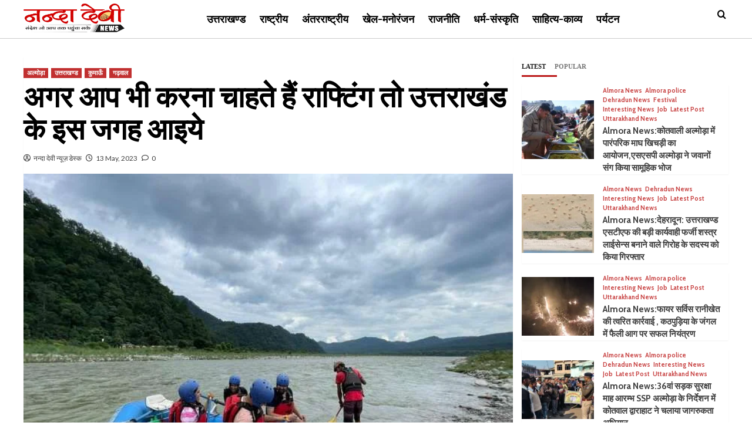

--- FILE ---
content_type: text/html; charset=UTF-8
request_url: https://nandadevinews.com/if-you-want-to-do-the-rafting-then-this-place-in-uttarakhand/
body_size: 33980
content:
<!doctype html>
<html dir="ltr" lang="en-US" prefix="og: https://ogp.me/ns#">
<head>
    <meta charset="UTF-8">
    <meta name="viewport" content="width=device-width, initial-scale=1">
    <link rel="profile" href="http://gmpg.org/xfn/11">

    <title>अगर आप भी करना चाहते हैं राफ्टिंग तो उत्तराखंड के इस जगह आइये - Nanda Devi News</title>

		<!-- All in One SEO 4.7.5.1 - aioseo.com -->
		<meta name="description" content="उत्तरकाशी की हर्षिल घाटी में रिवर राफ्टिंग शुरू हो गई है। अब हर्षिल घाटी में पर्यटक और तीर्थयात्री रिवर राफ्टिंग के साथ हर्षिल घाटी के नैसर्गिक सौंदर्य का आनंद ले रहे हैं। उत्तराखंड पर्यटन विकास परिषद की ओर से अलकनंदा एक्सपीडिशन रुद्रप्रयाग की राफ्टिंग कंपनी को अनुमति दी गई है। राफ्टिंग कंपनी ने हर्षिल में" />
		<meta name="robots" content="max-image-preview:large" />
		<link rel="canonical" href="https://nandadevinews.com/if-you-want-to-do-the-rafting-then-this-place-in-uttarakhand/" />
		<meta name="generator" content="All in One SEO (AIOSEO) 4.7.5.1" />
		<meta property="og:locale" content="en_US" />
		<meta property="og:site_name" content="Nanda Devi News -" />
		<meta property="og:type" content="article" />
		<meta property="og:title" content="अगर आप भी करना चाहते हैं राफ्टिंग तो उत्तराखंड के इस जगह आइये - Nanda Devi News" />
		<meta property="og:description" content="उत्तरकाशी की हर्षिल घाटी में रिवर राफ्टिंग शुरू हो गई है। अब हर्षिल घाटी में पर्यटक और तीर्थयात्री रिवर राफ्टिंग के साथ हर्षिल घाटी के नैसर्गिक सौंदर्य का आनंद ले रहे हैं। उत्तराखंड पर्यटन विकास परिषद की ओर से अलकनंदा एक्सपीडिशन रुद्रप्रयाग की राफ्टिंग कंपनी को अनुमति दी गई है। राफ्टिंग कंपनी ने हर्षिल में" />
		<meta property="og:url" content="https://nandadevinews.com/if-you-want-to-do-the-rafting-then-this-place-in-uttarakhand/" />
		<meta property="og:image" content="https://nandadevinews.com/wp-content/uploads/2023/05/04_04_2022-rafting_22598140.jpg" />
		<meta property="og:image:secure_url" content="https://nandadevinews.com/wp-content/uploads/2023/05/04_04_2022-rafting_22598140.jpg" />
		<meta property="og:image:width" content="650" />
		<meta property="og:image:height" content="540" />
		<meta property="article:published_time" content="2023-05-13T04:07:16+00:00" />
		<meta property="article:modified_time" content="2023-05-13T04:07:18+00:00" />
		<meta name="twitter:card" content="summary_large_image" />
		<meta name="twitter:title" content="अगर आप भी करना चाहते हैं राफ्टिंग तो उत्तराखंड के इस जगह आइये - Nanda Devi News" />
		<meta name="twitter:description" content="उत्तरकाशी की हर्षिल घाटी में रिवर राफ्टिंग शुरू हो गई है। अब हर्षिल घाटी में पर्यटक और तीर्थयात्री रिवर राफ्टिंग के साथ हर्षिल घाटी के नैसर्गिक सौंदर्य का आनंद ले रहे हैं। उत्तराखंड पर्यटन विकास परिषद की ओर से अलकनंदा एक्सपीडिशन रुद्रप्रयाग की राफ्टिंग कंपनी को अनुमति दी गई है। राफ्टिंग कंपनी ने हर्षिल में" />
		<meta name="twitter:image" content="https://nandadevinews.com/wp-content/uploads/2023/05/04_04_2022-rafting_22598140.jpg" />
		<script type="application/ld+json" class="aioseo-schema">
			{"@context":"https:\/\/schema.org","@graph":[{"@type":"BlogPosting","@id":"https:\/\/nandadevinews.com\/if-you-want-to-do-the-rafting-then-this-place-in-uttarakhand\/#blogposting","name":"\u0905\u0917\u0930 \u0906\u092a \u092d\u0940 \u0915\u0930\u0928\u093e \u091a\u093e\u0939\u0924\u0947 \u0939\u0948\u0902 \u0930\u093e\u092b\u094d\u091f\u093f\u0902\u0917 \u0924\u094b \u0909\u0924\u094d\u0924\u0930\u093e\u0916\u0902\u0921 \u0915\u0947 \u0907\u0938 \u091c\u0917\u0939 \u0906\u0907\u092f\u0947 - Nanda Devi News","headline":"\u0905\u0917\u0930 \u0906\u092a \u092d\u0940 \u0915\u0930\u0928\u093e \u091a\u093e\u0939\u0924\u0947 \u0939\u0948\u0902 \u0930\u093e\u092b\u094d\u091f\u093f\u0902\u0917 \u0924\u094b \u0909\u0924\u094d\u0924\u0930\u093e\u0916\u0902\u0921 \u0915\u0947 \u0907\u0938 \u091c\u0917\u0939 \u0906\u0907\u092f\u0947","author":{"@id":"https:\/\/nandadevinews.com\/author\/harishbhandari\/#author"},"publisher":{"@id":"https:\/\/nandadevinews.com\/#organization"},"image":{"@type":"ImageObject","url":"https:\/\/nandadevinews.com\/wp-content\/uploads\/2023\/05\/04_04_2022-rafting_22598140.jpg","width":650,"height":540},"datePublished":"2023-05-13T09:37:16+05:30","dateModified":"2023-05-13T09:37:18+05:30","inLanguage":"en-US","mainEntityOfPage":{"@id":"https:\/\/nandadevinews.com\/if-you-want-to-do-the-rafting-then-this-place-in-uttarakhand\/#webpage"},"isPartOf":{"@id":"https:\/\/nandadevinews.com\/if-you-want-to-do-the-rafting-then-this-place-in-uttarakhand\/#webpage"},"articleSection":"\u0905\u0932\u094d\u092e\u094b\u095c\u093e, \u0909\u0924\u094d\u0924\u0930\u093e\u0916\u0923\u094d\u0921, \u0915\u0941\u092e\u093e\u090a\u0901, \u0917\u095d\u0935\u093e\u0932"},{"@type":"BreadcrumbList","@id":"https:\/\/nandadevinews.com\/if-you-want-to-do-the-rafting-then-this-place-in-uttarakhand\/#breadcrumblist","itemListElement":[{"@type":"ListItem","@id":"https:\/\/nandadevinews.com\/#listItem","position":1,"name":"Home","item":"https:\/\/nandadevinews.com\/","nextItem":"https:\/\/nandadevinews.com\/if-you-want-to-do-the-rafting-then-this-place-in-uttarakhand\/#listItem"},{"@type":"ListItem","@id":"https:\/\/nandadevinews.com\/if-you-want-to-do-the-rafting-then-this-place-in-uttarakhand\/#listItem","position":2,"name":"\u0905\u0917\u0930 \u0906\u092a \u092d\u0940 \u0915\u0930\u0928\u093e \u091a\u093e\u0939\u0924\u0947 \u0939\u0948\u0902 \u0930\u093e\u092b\u094d\u091f\u093f\u0902\u0917 \u0924\u094b \u0909\u0924\u094d\u0924\u0930\u093e\u0916\u0902\u0921 \u0915\u0947 \u0907\u0938 \u091c\u0917\u0939 \u0906\u0907\u092f\u0947","previousItem":"https:\/\/nandadevinews.com\/#listItem"}]},{"@type":"Organization","@id":"https:\/\/nandadevinews.com\/#organization","name":"Nanda Devi News","url":"https:\/\/nandadevinews.com\/","logo":{"@type":"ImageObject","url":"https:\/\/nandadevinews.com\/wp-content\/uploads\/2022\/04\/NandaDevi_logo_v4.1.png","@id":"https:\/\/nandadevinews.com\/if-you-want-to-do-the-rafting-then-this-place-in-uttarakhand\/#organizationLogo","width":321,"height":91,"caption":"Nanda Devi News (\u0928\u0928\u094d\u0926\u093e \u0926\u0947\u0935\u0940 \u0928\u094d\u092f\u0942\u095b)"},"image":{"@id":"https:\/\/nandadevinews.com\/if-you-want-to-do-the-rafting-then-this-place-in-uttarakhand\/#organizationLogo"}},{"@type":"Person","@id":"https:\/\/nandadevinews.com\/author\/harishbhandari\/#author","url":"https:\/\/nandadevinews.com\/author\/harishbhandari\/","name":"\u0928\u0928\u094d\u0926\u093e \u0926\u0947\u0935\u0940 \u0928\u094d\u092f\u0942\u095b \u0921\u0947\u0938\u094d\u0915","image":{"@type":"ImageObject","@id":"https:\/\/nandadevinews.com\/if-you-want-to-do-the-rafting-then-this-place-in-uttarakhand\/#authorImage","url":"https:\/\/secure.gravatar.com\/avatar\/005c3c4215a4b65a280697f1f8e0ea6661c980dc0bd885b55db3bae92c9cb3c5?s=96&d=mm&r=g","width":96,"height":96,"caption":"\u0928\u0928\u094d\u0926\u093e \u0926\u0947\u0935\u0940 \u0928\u094d\u092f\u0942\u095b \u0921\u0947\u0938\u094d\u0915"}},{"@type":"WebPage","@id":"https:\/\/nandadevinews.com\/if-you-want-to-do-the-rafting-then-this-place-in-uttarakhand\/#webpage","url":"https:\/\/nandadevinews.com\/if-you-want-to-do-the-rafting-then-this-place-in-uttarakhand\/","name":"\u0905\u0917\u0930 \u0906\u092a \u092d\u0940 \u0915\u0930\u0928\u093e \u091a\u093e\u0939\u0924\u0947 \u0939\u0948\u0902 \u0930\u093e\u092b\u094d\u091f\u093f\u0902\u0917 \u0924\u094b \u0909\u0924\u094d\u0924\u0930\u093e\u0916\u0902\u0921 \u0915\u0947 \u0907\u0938 \u091c\u0917\u0939 \u0906\u0907\u092f\u0947 - Nanda Devi News","description":"\u0909\u0924\u094d\u0924\u0930\u0915\u093e\u0936\u0940 \u0915\u0940 \u0939\u0930\u094d\u0937\u093f\u0932 \u0918\u093e\u091f\u0940 \u092e\u0947\u0902 \u0930\u093f\u0935\u0930 \u0930\u093e\u092b\u094d\u091f\u093f\u0902\u0917 \u0936\u0941\u0930\u0942 \u0939\u094b \u0917\u0908 \u0939\u0948\u0964 \u0905\u092c \u0939\u0930\u094d\u0937\u093f\u0932 \u0918\u093e\u091f\u0940 \u092e\u0947\u0902 \u092a\u0930\u094d\u092f\u091f\u0915 \u0914\u0930 \u0924\u0940\u0930\u094d\u0925\u092f\u093e\u0924\u094d\u0930\u0940 \u0930\u093f\u0935\u0930 \u0930\u093e\u092b\u094d\u091f\u093f\u0902\u0917 \u0915\u0947 \u0938\u093e\u0925 \u0939\u0930\u094d\u0937\u093f\u0932 \u0918\u093e\u091f\u0940 \u0915\u0947 \u0928\u0948\u0938\u0930\u094d\u0917\u093f\u0915 \u0938\u094c\u0902\u0926\u0930\u094d\u092f \u0915\u093e \u0906\u0928\u0902\u0926 \u0932\u0947 \u0930\u0939\u0947 \u0939\u0948\u0902\u0964 \u0909\u0924\u094d\u0924\u0930\u093e\u0916\u0902\u0921 \u092a\u0930\u094d\u092f\u091f\u0928 \u0935\u093f\u0915\u093e\u0938 \u092a\u0930\u093f\u0937\u0926 \u0915\u0940 \u0913\u0930 \u0938\u0947 \u0905\u0932\u0915\u0928\u0902\u0926\u093e \u090f\u0915\u094d\u0938\u092a\u0940\u0921\u093f\u0936\u0928 \u0930\u0941\u0926\u094d\u0930\u092a\u094d\u0930\u092f\u093e\u0917 \u0915\u0940 \u0930\u093e\u092b\u094d\u091f\u093f\u0902\u0917 \u0915\u0902\u092a\u0928\u0940 \u0915\u094b \u0905\u0928\u0941\u092e\u0924\u093f \u0926\u0940 \u0917\u0908 \u0939\u0948\u0964 \u0930\u093e\u092b\u094d\u091f\u093f\u0902\u0917 \u0915\u0902\u092a\u0928\u0940 \u0928\u0947 \u0939\u0930\u094d\u0937\u093f\u0932 \u092e\u0947\u0902","inLanguage":"en-US","isPartOf":{"@id":"https:\/\/nandadevinews.com\/#website"},"breadcrumb":{"@id":"https:\/\/nandadevinews.com\/if-you-want-to-do-the-rafting-then-this-place-in-uttarakhand\/#breadcrumblist"},"author":{"@id":"https:\/\/nandadevinews.com\/author\/harishbhandari\/#author"},"creator":{"@id":"https:\/\/nandadevinews.com\/author\/harishbhandari\/#author"},"image":{"@type":"ImageObject","url":"https:\/\/nandadevinews.com\/wp-content\/uploads\/2023\/05\/04_04_2022-rafting_22598140.jpg","@id":"https:\/\/nandadevinews.com\/if-you-want-to-do-the-rafting-then-this-place-in-uttarakhand\/#mainImage","width":650,"height":540},"primaryImageOfPage":{"@id":"https:\/\/nandadevinews.com\/if-you-want-to-do-the-rafting-then-this-place-in-uttarakhand\/#mainImage"},"datePublished":"2023-05-13T09:37:16+05:30","dateModified":"2023-05-13T09:37:18+05:30"},{"@type":"WebSite","@id":"https:\/\/nandadevinews.com\/#website","url":"https:\/\/nandadevinews.com\/","name":"Nanda Devi News","inLanguage":"en-US","publisher":{"@id":"https:\/\/nandadevinews.com\/#organization"}}]}
		</script>
		<!-- All in One SEO -->

<link rel='dns-prefetch' href='//www.googletagmanager.com' />
<link rel='dns-prefetch' href='//fonts.googleapis.com' />
<link rel='dns-prefetch' href='//pagead2.googlesyndication.com' />
<link rel="alternate" type="application/rss+xml" title="Nanda Devi News &raquo; Feed" href="https://nandadevinews.com/feed/" />
<link rel="alternate" type="application/rss+xml" title="Nanda Devi News &raquo; Comments Feed" href="https://nandadevinews.com/comments/feed/" />
<link rel="alternate" type="application/rss+xml" title="Nanda Devi News &raquo; अगर आप भी करना चाहते हैं राफ्टिंग तो उत्तराखंड के इस जगह आइये Comments Feed" href="https://nandadevinews.com/if-you-want-to-do-the-rafting-then-this-place-in-uttarakhand/feed/" />
<link rel="alternate" title="oEmbed (JSON)" type="application/json+oembed" href="https://nandadevinews.com/wp-json/oembed/1.0/embed?url=https%3A%2F%2Fnandadevinews.com%2Fif-you-want-to-do-the-rafting-then-this-place-in-uttarakhand%2F" />
<link rel="alternate" title="oEmbed (XML)" type="text/xml+oembed" href="https://nandadevinews.com/wp-json/oembed/1.0/embed?url=https%3A%2F%2Fnandadevinews.com%2Fif-you-want-to-do-the-rafting-then-this-place-in-uttarakhand%2F&#038;format=xml" />
<!-- nandadevinews.com is managing ads with Advanced Ads 1.56.1 --><script id="nanda-ready">
			window.advanced_ads_ready=function(e,a){a=a||"complete";var d=function(e){return"interactive"===a?"loading"!==e:"complete"===e};d(document.readyState)?e():document.addEventListener("readystatechange",(function(a){d(a.target.readyState)&&e()}),{once:"interactive"===a})},window.advanced_ads_ready_queue=window.advanced_ads_ready_queue||[];		</script>
		<style id='wp-img-auto-sizes-contain-inline-css' type='text/css'>
img:is([sizes=auto i],[sizes^="auto," i]){contain-intrinsic-size:3000px 1500px}
/*# sourceURL=wp-img-auto-sizes-contain-inline-css */
</style>

<style id='wp-emoji-styles-inline-css' type='text/css'>

	img.wp-smiley, img.emoji {
		display: inline !important;
		border: none !important;
		box-shadow: none !important;
		height: 1em !important;
		width: 1em !important;
		margin: 0 0.07em !important;
		vertical-align: -0.1em !important;
		background: none !important;
		padding: 0 !important;
	}
/*# sourceURL=wp-emoji-styles-inline-css */
</style>
<link rel='stylesheet' id='wp-block-library-css' href='https://nandadevinews.com/wp-includes/css/dist/block-library/style.min.css?ver=6.9' type='text/css' media='all' />
<style id='global-styles-inline-css' type='text/css'>
:root{--wp--preset--aspect-ratio--square: 1;--wp--preset--aspect-ratio--4-3: 4/3;--wp--preset--aspect-ratio--3-4: 3/4;--wp--preset--aspect-ratio--3-2: 3/2;--wp--preset--aspect-ratio--2-3: 2/3;--wp--preset--aspect-ratio--16-9: 16/9;--wp--preset--aspect-ratio--9-16: 9/16;--wp--preset--color--black: #000000;--wp--preset--color--cyan-bluish-gray: #abb8c3;--wp--preset--color--white: #ffffff;--wp--preset--color--pale-pink: #f78da7;--wp--preset--color--vivid-red: #cf2e2e;--wp--preset--color--luminous-vivid-orange: #ff6900;--wp--preset--color--luminous-vivid-amber: #fcb900;--wp--preset--color--light-green-cyan: #7bdcb5;--wp--preset--color--vivid-green-cyan: #00d084;--wp--preset--color--pale-cyan-blue: #8ed1fc;--wp--preset--color--vivid-cyan-blue: #0693e3;--wp--preset--color--vivid-purple: #9b51e0;--wp--preset--gradient--vivid-cyan-blue-to-vivid-purple: linear-gradient(135deg,rgb(6,147,227) 0%,rgb(155,81,224) 100%);--wp--preset--gradient--light-green-cyan-to-vivid-green-cyan: linear-gradient(135deg,rgb(122,220,180) 0%,rgb(0,208,130) 100%);--wp--preset--gradient--luminous-vivid-amber-to-luminous-vivid-orange: linear-gradient(135deg,rgb(252,185,0) 0%,rgb(255,105,0) 100%);--wp--preset--gradient--luminous-vivid-orange-to-vivid-red: linear-gradient(135deg,rgb(255,105,0) 0%,rgb(207,46,46) 100%);--wp--preset--gradient--very-light-gray-to-cyan-bluish-gray: linear-gradient(135deg,rgb(238,238,238) 0%,rgb(169,184,195) 100%);--wp--preset--gradient--cool-to-warm-spectrum: linear-gradient(135deg,rgb(74,234,220) 0%,rgb(151,120,209) 20%,rgb(207,42,186) 40%,rgb(238,44,130) 60%,rgb(251,105,98) 80%,rgb(254,248,76) 100%);--wp--preset--gradient--blush-light-purple: linear-gradient(135deg,rgb(255,206,236) 0%,rgb(152,150,240) 100%);--wp--preset--gradient--blush-bordeaux: linear-gradient(135deg,rgb(254,205,165) 0%,rgb(254,45,45) 50%,rgb(107,0,62) 100%);--wp--preset--gradient--luminous-dusk: linear-gradient(135deg,rgb(255,203,112) 0%,rgb(199,81,192) 50%,rgb(65,88,208) 100%);--wp--preset--gradient--pale-ocean: linear-gradient(135deg,rgb(255,245,203) 0%,rgb(182,227,212) 50%,rgb(51,167,181) 100%);--wp--preset--gradient--electric-grass: linear-gradient(135deg,rgb(202,248,128) 0%,rgb(113,206,126) 100%);--wp--preset--gradient--midnight: linear-gradient(135deg,rgb(2,3,129) 0%,rgb(40,116,252) 100%);--wp--preset--font-size--small: 13px;--wp--preset--font-size--medium: 20px;--wp--preset--font-size--large: 36px;--wp--preset--font-size--x-large: 42px;--wp--preset--spacing--20: 0.44rem;--wp--preset--spacing--30: 0.67rem;--wp--preset--spacing--40: 1rem;--wp--preset--spacing--50: 1.5rem;--wp--preset--spacing--60: 2.25rem;--wp--preset--spacing--70: 3.38rem;--wp--preset--spacing--80: 5.06rem;--wp--preset--shadow--natural: 6px 6px 9px rgba(0, 0, 0, 0.2);--wp--preset--shadow--deep: 12px 12px 50px rgba(0, 0, 0, 0.4);--wp--preset--shadow--sharp: 6px 6px 0px rgba(0, 0, 0, 0.2);--wp--preset--shadow--outlined: 6px 6px 0px -3px rgb(255, 255, 255), 6px 6px rgb(0, 0, 0);--wp--preset--shadow--crisp: 6px 6px 0px rgb(0, 0, 0);}:root { --wp--style--global--content-size: 740px;--wp--style--global--wide-size: 1200px; }:where(body) { margin: 0; }.wp-site-blocks > .alignleft { float: left; margin-right: 2em; }.wp-site-blocks > .alignright { float: right; margin-left: 2em; }.wp-site-blocks > .aligncenter { justify-content: center; margin-left: auto; margin-right: auto; }:where(.wp-site-blocks) > * { margin-block-start: 24px; margin-block-end: 0; }:where(.wp-site-blocks) > :first-child { margin-block-start: 0; }:where(.wp-site-blocks) > :last-child { margin-block-end: 0; }:root { --wp--style--block-gap: 24px; }:root :where(.is-layout-flow) > :first-child{margin-block-start: 0;}:root :where(.is-layout-flow) > :last-child{margin-block-end: 0;}:root :where(.is-layout-flow) > *{margin-block-start: 24px;margin-block-end: 0;}:root :where(.is-layout-constrained) > :first-child{margin-block-start: 0;}:root :where(.is-layout-constrained) > :last-child{margin-block-end: 0;}:root :where(.is-layout-constrained) > *{margin-block-start: 24px;margin-block-end: 0;}:root :where(.is-layout-flex){gap: 24px;}:root :where(.is-layout-grid){gap: 24px;}.is-layout-flow > .alignleft{float: left;margin-inline-start: 0;margin-inline-end: 2em;}.is-layout-flow > .alignright{float: right;margin-inline-start: 2em;margin-inline-end: 0;}.is-layout-flow > .aligncenter{margin-left: auto !important;margin-right: auto !important;}.is-layout-constrained > .alignleft{float: left;margin-inline-start: 0;margin-inline-end: 2em;}.is-layout-constrained > .alignright{float: right;margin-inline-start: 2em;margin-inline-end: 0;}.is-layout-constrained > .aligncenter{margin-left: auto !important;margin-right: auto !important;}.is-layout-constrained > :where(:not(.alignleft):not(.alignright):not(.alignfull)){max-width: var(--wp--style--global--content-size);margin-left: auto !important;margin-right: auto !important;}.is-layout-constrained > .alignwide{max-width: var(--wp--style--global--wide-size);}body .is-layout-flex{display: flex;}.is-layout-flex{flex-wrap: wrap;align-items: center;}.is-layout-flex > :is(*, div){margin: 0;}body .is-layout-grid{display: grid;}.is-layout-grid > :is(*, div){margin: 0;}body{padding-top: 0px;padding-right: 0px;padding-bottom: 0px;padding-left: 0px;}a:where(:not(.wp-element-button)){text-decoration: none;}:root :where(.wp-element-button, .wp-block-button__link){background-color: #32373c;border-width: 0;color: #fff;font-family: inherit;font-size: inherit;font-style: inherit;font-weight: inherit;letter-spacing: inherit;line-height: inherit;padding-top: calc(0.667em + 2px);padding-right: calc(1.333em + 2px);padding-bottom: calc(0.667em + 2px);padding-left: calc(1.333em + 2px);text-decoration: none;text-transform: inherit;}.has-black-color{color: var(--wp--preset--color--black) !important;}.has-cyan-bluish-gray-color{color: var(--wp--preset--color--cyan-bluish-gray) !important;}.has-white-color{color: var(--wp--preset--color--white) !important;}.has-pale-pink-color{color: var(--wp--preset--color--pale-pink) !important;}.has-vivid-red-color{color: var(--wp--preset--color--vivid-red) !important;}.has-luminous-vivid-orange-color{color: var(--wp--preset--color--luminous-vivid-orange) !important;}.has-luminous-vivid-amber-color{color: var(--wp--preset--color--luminous-vivid-amber) !important;}.has-light-green-cyan-color{color: var(--wp--preset--color--light-green-cyan) !important;}.has-vivid-green-cyan-color{color: var(--wp--preset--color--vivid-green-cyan) !important;}.has-pale-cyan-blue-color{color: var(--wp--preset--color--pale-cyan-blue) !important;}.has-vivid-cyan-blue-color{color: var(--wp--preset--color--vivid-cyan-blue) !important;}.has-vivid-purple-color{color: var(--wp--preset--color--vivid-purple) !important;}.has-black-background-color{background-color: var(--wp--preset--color--black) !important;}.has-cyan-bluish-gray-background-color{background-color: var(--wp--preset--color--cyan-bluish-gray) !important;}.has-white-background-color{background-color: var(--wp--preset--color--white) !important;}.has-pale-pink-background-color{background-color: var(--wp--preset--color--pale-pink) !important;}.has-vivid-red-background-color{background-color: var(--wp--preset--color--vivid-red) !important;}.has-luminous-vivid-orange-background-color{background-color: var(--wp--preset--color--luminous-vivid-orange) !important;}.has-luminous-vivid-amber-background-color{background-color: var(--wp--preset--color--luminous-vivid-amber) !important;}.has-light-green-cyan-background-color{background-color: var(--wp--preset--color--light-green-cyan) !important;}.has-vivid-green-cyan-background-color{background-color: var(--wp--preset--color--vivid-green-cyan) !important;}.has-pale-cyan-blue-background-color{background-color: var(--wp--preset--color--pale-cyan-blue) !important;}.has-vivid-cyan-blue-background-color{background-color: var(--wp--preset--color--vivid-cyan-blue) !important;}.has-vivid-purple-background-color{background-color: var(--wp--preset--color--vivid-purple) !important;}.has-black-border-color{border-color: var(--wp--preset--color--black) !important;}.has-cyan-bluish-gray-border-color{border-color: var(--wp--preset--color--cyan-bluish-gray) !important;}.has-white-border-color{border-color: var(--wp--preset--color--white) !important;}.has-pale-pink-border-color{border-color: var(--wp--preset--color--pale-pink) !important;}.has-vivid-red-border-color{border-color: var(--wp--preset--color--vivid-red) !important;}.has-luminous-vivid-orange-border-color{border-color: var(--wp--preset--color--luminous-vivid-orange) !important;}.has-luminous-vivid-amber-border-color{border-color: var(--wp--preset--color--luminous-vivid-amber) !important;}.has-light-green-cyan-border-color{border-color: var(--wp--preset--color--light-green-cyan) !important;}.has-vivid-green-cyan-border-color{border-color: var(--wp--preset--color--vivid-green-cyan) !important;}.has-pale-cyan-blue-border-color{border-color: var(--wp--preset--color--pale-cyan-blue) !important;}.has-vivid-cyan-blue-border-color{border-color: var(--wp--preset--color--vivid-cyan-blue) !important;}.has-vivid-purple-border-color{border-color: var(--wp--preset--color--vivid-purple) !important;}.has-vivid-cyan-blue-to-vivid-purple-gradient-background{background: var(--wp--preset--gradient--vivid-cyan-blue-to-vivid-purple) !important;}.has-light-green-cyan-to-vivid-green-cyan-gradient-background{background: var(--wp--preset--gradient--light-green-cyan-to-vivid-green-cyan) !important;}.has-luminous-vivid-amber-to-luminous-vivid-orange-gradient-background{background: var(--wp--preset--gradient--luminous-vivid-amber-to-luminous-vivid-orange) !important;}.has-luminous-vivid-orange-to-vivid-red-gradient-background{background: var(--wp--preset--gradient--luminous-vivid-orange-to-vivid-red) !important;}.has-very-light-gray-to-cyan-bluish-gray-gradient-background{background: var(--wp--preset--gradient--very-light-gray-to-cyan-bluish-gray) !important;}.has-cool-to-warm-spectrum-gradient-background{background: var(--wp--preset--gradient--cool-to-warm-spectrum) !important;}.has-blush-light-purple-gradient-background{background: var(--wp--preset--gradient--blush-light-purple) !important;}.has-blush-bordeaux-gradient-background{background: var(--wp--preset--gradient--blush-bordeaux) !important;}.has-luminous-dusk-gradient-background{background: var(--wp--preset--gradient--luminous-dusk) !important;}.has-pale-ocean-gradient-background{background: var(--wp--preset--gradient--pale-ocean) !important;}.has-electric-grass-gradient-background{background: var(--wp--preset--gradient--electric-grass) !important;}.has-midnight-gradient-background{background: var(--wp--preset--gradient--midnight) !important;}.has-small-font-size{font-size: var(--wp--preset--font-size--small) !important;}.has-medium-font-size{font-size: var(--wp--preset--font-size--medium) !important;}.has-large-font-size{font-size: var(--wp--preset--font-size--large) !important;}.has-x-large-font-size{font-size: var(--wp--preset--font-size--x-large) !important;}
/*# sourceURL=global-styles-inline-css */
</style>

<link rel='stylesheet' id='covermag-google-fonts-css' href='https://fonts.googleapis.com/css?family=Cabin:400,400italic,500,600,700' type='text/css' media='all' />
<link rel='stylesheet' id='bootstrap-css' href='https://nandadevinews.com/wp-content/themes/covernews/assets/bootstrap/css/bootstrap.min.css?ver=6.9' type='text/css' media='all' />
<link rel='stylesheet' id='covernews-style-css' href='https://nandadevinews.com/wp-content/themes/covernews/style.css?ver=6.9' type='text/css' media='all' />
<link rel='stylesheet' id='covermag-css' href='https://nandadevinews.com/wp-content/themes/covermag/style.css?ver=2.0.1' type='text/css' media='all' />
<link rel='stylesheet' id='covernews-icons-css' href='https://nandadevinews.com/wp-content/themes/covernews/assets/icons/style.css?ver=6.9' type='text/css' media='all' />
<link rel='stylesheet' id='covernews-google-fonts-css' href='https://fonts.googleapis.com/css?family=Source%20Sans%20Pro:400,700|Lato:400,700&#038;subset=latin,latin-ext' type='text/css' media='all' />
<link rel='stylesheet' id='heateor_sss_frontend_css-css' href='https://nandadevinews.com/wp-content/plugins/sassy-social-share/public/css/sassy-social-share-public.css?ver=3.3.69' type='text/css' media='all' />
<style id='heateor_sss_frontend_css-inline-css' type='text/css'>
.heateor_sss_button_instagram span.heateor_sss_svg,a.heateor_sss_instagram span.heateor_sss_svg{background:radial-gradient(circle at 30% 107%,#fdf497 0,#fdf497 5%,#fd5949 45%,#d6249f 60%,#285aeb 90%)}.heateor_sss_horizontal_sharing .heateor_sss_svg,.heateor_sss_standard_follow_icons_container .heateor_sss_svg{color:#fff;border-width:0px;border-style:solid;border-color:transparent}.heateor_sss_horizontal_sharing .heateorSssTCBackground{color:#666}.heateor_sss_horizontal_sharing span.heateor_sss_svg:hover,.heateor_sss_standard_follow_icons_container span.heateor_sss_svg:hover{border-color:transparent;}.heateor_sss_vertical_sharing span.heateor_sss_svg,.heateor_sss_floating_follow_icons_container span.heateor_sss_svg{color:#fff;border-width:0px;border-style:solid;border-color:transparent;}.heateor_sss_vertical_sharing .heateorSssTCBackground{color:#666;}.heateor_sss_vertical_sharing span.heateor_sss_svg:hover,.heateor_sss_floating_follow_icons_container span.heateor_sss_svg:hover{border-color:transparent;}
/*# sourceURL=heateor_sss_frontend_css-inline-css */
</style>
<script type="text/javascript" src="https://nandadevinews.com/wp-includes/js/jquery/jquery.min.js?ver=3.7.1" id="jquery-core-js"></script>
<script type="text/javascript" src="https://nandadevinews.com/wp-includes/js/jquery/jquery-migrate.min.js?ver=3.4.1" id="jquery-migrate-js"></script>

<!-- Google tag (gtag.js) snippet added by Site Kit -->

<!-- Google Analytics snippet added by Site Kit -->
<script type="text/javascript" src="https://www.googletagmanager.com/gtag/js?id=GT-NS9229V" id="google_gtagjs-js" async></script>
<script type="text/javascript" id="google_gtagjs-js-after">
/* <![CDATA[ */
window.dataLayer = window.dataLayer || [];function gtag(){dataLayer.push(arguments);}
gtag("set","linker",{"domains":["nandadevinews.com"]});
gtag("js", new Date());
gtag("set", "developer_id.dZTNiMT", true);
gtag("config", "GT-NS9229V");
//# sourceURL=google_gtagjs-js-after
/* ]]> */
</script>

<!-- End Google tag (gtag.js) snippet added by Site Kit -->
<link rel="https://api.w.org/" href="https://nandadevinews.com/wp-json/" /><link rel="alternate" title="JSON" type="application/json" href="https://nandadevinews.com/wp-json/wp/v2/posts/27878" /><link rel="EditURI" type="application/rsd+xml" title="RSD" href="https://nandadevinews.com/xmlrpc.php?rsd" />
<meta name="generator" content="WordPress 6.9" />
<link rel='shortlink' href='https://nandadevinews.com/?p=27878' />
<meta name="generator" content="Site Kit by Google 1.140.0" />			<!-- Global site tag (gtag.js) - added by HT Easy Ga4 -->
			<script async src="https://www.googletagmanager.com/gtag/js?id=G-ZV2H18FY1S"></script>
			<script>
				window.dataLayer = window.dataLayer || [];
				function gtag(){dataLayer.push(arguments);}
				gtag('js', new Date());

				gtag('config', 'G-ZV2H18FY1S');
			</script>
		
<!-- Google AdSense meta tags added by Site Kit -->
<meta name="google-adsense-platform-account" content="ca-host-pub-2644536267352236">
<meta name="google-adsense-platform-domain" content="sitekit.withgoogle.com">
<!-- End Google AdSense meta tags added by Site Kit -->
      <meta name="onesignal" content="wordpress-plugin"/>
            <script>

      window.OneSignal = window.OneSignal || [];

      OneSignal.push( function() {
        OneSignal.SERVICE_WORKER_UPDATER_PATH = 'OneSignalSDKUpdaterWorker.js';
                      OneSignal.SERVICE_WORKER_PATH = 'OneSignalSDKWorker.js';
                      OneSignal.SERVICE_WORKER_PARAM = { scope: '/wp-content/plugins/onesignal-free-web-push-notifications/sdk_files/push/onesignal/' };
        OneSignal.setDefaultNotificationUrl("https://nandadevinews.com");
        var oneSignal_options = {};
        window._oneSignalInitOptions = oneSignal_options;

        oneSignal_options['wordpress'] = true;
oneSignal_options['appId'] = '118afc54-93b8-4023-825e-6d1de7068a64';
oneSignal_options['allowLocalhostAsSecureOrigin'] = true;
oneSignal_options['welcomeNotification'] = { };
oneSignal_options['welcomeNotification']['title'] = "";
oneSignal_options['welcomeNotification']['message'] = "";
oneSignal_options['path'] = "https://nandadevinews.com/wp-content/plugins/onesignal-free-web-push-notifications/sdk_files/";
oneSignal_options['safari_web_id'] = "web.onesignal.auto.3f58661c-f8ad-4946-a9b6-84125eec4421";
oneSignal_options['promptOptions'] = { };
oneSignal_options['notifyButton'] = { };
oneSignal_options['notifyButton']['enable'] = true;
oneSignal_options['notifyButton']['position'] = 'bottom-right';
oneSignal_options['notifyButton']['theme'] = 'default';
oneSignal_options['notifyButton']['size'] = 'medium';
oneSignal_options['notifyButton']['displayPredicate'] = function() {
              return OneSignal.isPushNotificationsEnabled()
                      .then(function(isPushEnabled) {
                          return !isPushEnabled;
                      });
            };
oneSignal_options['notifyButton']['showCredit'] = true;
oneSignal_options['notifyButton']['text'] = {};
                OneSignal.init(window._oneSignalInitOptions);
                OneSignal.showSlidedownPrompt();      });

      function documentInitOneSignal() {
        var oneSignal_elements = document.getElementsByClassName("OneSignal-prompt");

        var oneSignalLinkClickHandler = function(event) { OneSignal.push(['registerForPushNotifications']); event.preventDefault(); };        for(var i = 0; i < oneSignal_elements.length; i++)
          oneSignal_elements[i].addEventListener('click', oneSignalLinkClickHandler, false);
      }

      if (document.readyState === 'complete') {
           documentInitOneSignal();
      }
      else {
           window.addEventListener("load", function(event){
               documentInitOneSignal();
          });
      }
    </script>
        <style type="text/css">
                        .site-title,
            .site-description {
                position: absolute;
                clip: rect(1px, 1px, 1px, 1px);
                display: none;
            }

                    .elementor-template-full-width .elementor-section.elementor-section-full_width > .elementor-container,
        .elementor-template-full-width .elementor-section.elementor-section-boxed > .elementor-container{
            max-width: 1200px;
        }
        @media (min-width: 1600px){
            .elementor-template-full-width .elementor-section.elementor-section-full_width > .elementor-container,
            .elementor-template-full-width .elementor-section.elementor-section-boxed > .elementor-container{
                max-width: 1600px;
            }
        }
        
        .align-content-left .elementor-section-stretched,
        .align-content-right .elementor-section-stretched {
            max-width: 100%;
            left: 0 !important;
        }


        </style>
        
<!-- Google AdSense snippet added by Site Kit -->
<script type="text/javascript" async="async" src="https://pagead2.googlesyndication.com/pagead/js/adsbygoogle.js?client=ca-pub-5858233679647385&amp;host=ca-host-pub-2644536267352236" crossorigin="anonymous"></script>

<!-- End Google AdSense snippet added by Site Kit -->
<link rel="icon" href="https://nandadevinews.com/wp-content/uploads/2022/02/NandaDeviNews_favico-150x150.png" sizes="32x32" />
<link rel="icon" href="https://nandadevinews.com/wp-content/uploads/2022/02/NandaDeviNews_favico.png" sizes="192x192" />
<link rel="apple-touch-icon" href="https://nandadevinews.com/wp-content/uploads/2022/02/NandaDeviNews_favico.png" />
<meta name="msapplication-TileImage" content="https://nandadevinews.com/wp-content/uploads/2022/02/NandaDeviNews_favico.png" />
		<style type="text/css" id="wp-custom-css">
			html, body {
	background: #fff;
	overflow-x: hidden;
}

/* Container */
.container {
	width:95%;
	max-width: 1440px;
}

.main-navigation,
.main-navigation a,
.primary-footer,
.primary-footer a,
.secondary-footer,
.secondary-footer a {
	color: #000 !important
}

.main-navigation {
	height: 56px;
	background: #fff !important;
	border-bottom: 1px solid #ccc;
} @media screen and (min-width: 769px) {
		.main-navigation {
			height: 66px;
	}
}
@media screen and (max-width: 768px) {
	.af-main-banner {
		margin-top: 36px;
	}
}

.main-navigation .menu ul li a {
	margin-top: 0 !important;
	padding: 0 12px !important;
	font-size: 18px !important;
	line-height: 66px;
/* 	border: 1px solid; */
}

/* @logo */
.site-branding {
	padding: 0;
}
.site-branding img {
	max-width: 172px;
	margin-top: -4px;
} @media screen and (max-width:600px) {
	.site-branding img {
/* 		margin-top: 4px; */
/* 		max-width: 199px; */
}
}

.custom-social-nav {
	float: right;
	height: 56px;
	font-size: 16px;
	line-height: 56px;
} .custom-social-nav .icon {
	padding: 6px;
} @media screen and (min-width: 769px) {
	.custom-social-nav {
		height: 66px;
		line-height: 66px;
	}
}

/* @horizontalScroll Menu */
.scroll {
  position: fixed;
	top: 56px;
  left: 0;
  width: 100%;
  height: 36px;
	padding: 0 2.5%;
	display: block;
  z-index: 999;
  white-space: nowrap;
  overflow-x: auto;
  -webkit-overflow-scrolling: touch;
  -ms-overflow-style: -ms-autohiding-scrollbar;
  background: #e85d04;
}
@media screen and (min-width: 769px) {
  .scroll {
    display: none;
  }
}
.scroll::-webkit-scrollbar {
  display: none;
}
.scroll a {
  display: inline-block;
  color: #fff !important;
	font-size: 16px;
  font-weight: 700;
  text-align: center;
  padding: 0 8px;
  line-height: 36px;
  text-decoration: none;
}
.scroll a:active,
.scroll a:hover {
/*   color: #fff; */
  font-weight: 700;
}

/* Hide Counting on Trending Story Section */
.trending-story .trending-no {
	display: none;
}

.header-after,
.widget-title {
	font-family: serif !important;
	font-size: 11px !important;
	text-transform: uppercase;
	color: #1a1a1a;
}


/* .site-main, */
.hentry .entry-header-details{
  padding-left: 0;
	padding-right: 0;
}
.site-main .entry-content {
	padding: 56px 0 !important;
}

.entry-content p {
	font-size: 20px;
}

/* Sassy Share Buttons */
.heateor_sss_sharing_container{padding:0 0.75rem;margin:1rem 0;border-left:4px solid #ee5259;}.heateor_sss_sharing_title{display:block;font-size:1.125rem;font-weight:400 !important;font-style:normal;text-transform:uppercase;margin:0;line-height:1;color:#777;}

/* Join Us Links */
.join-us {padding: 12px;border: 2px dashed #aaa;}.join-us p {font-size: 18px;font-weight: 700;line-height: 1.25;margin: 0}

/* @footer */
.primary-footer,
.secondary-footer,
.site-info {
	color: #fff !important;
	background: #000;
}
.site-footer,
.site-footer a,
.site-footer a:hover,
.site-footer .header-after,
.site-footer .widget-title {
	color: #fff !important;
} .site-footer a:hover {
	text-decoration: underline;
}
.site-info {
	font-size: 13px;
	margin-bottom: 33px;
}
.site-info .credits {
	line-height: 1.2;
	margin: 4px 0 0 0;
}
.site-info .credits span {
	display: block;
}
.credits a {
	border-bottom: 1px dotted;
}
@media screen and (min-width: 769px) {
	.site-info .credits br {
		display: none;
	}
	
}

/* Breakings */
.exclusive-posts {
	position:fixed;
	bottom: 0;
	left: 0;
	width: 100%;
	margin: 0;
	z-index: 99;
}
.exclusive-posts .exclusive-now.primary-color {
	background: #e85d04;
	border: 0 !important;
}		</style>
		</head>

<body class="wp-singular post-template-default single single-post postid-27878 single-format-standard wp-custom-logo wp-embed-responsive wp-theme-covernews wp-child-theme-covermag default-content-layout scrollup-sticky-header aft-sticky-header aft-sticky-sidebar default aft-container-default aft-main-banner-slider-editors-picks-trending single-content-mode-default header-image-default align-content-left aft-and aa-prefix-nanda-">



<div id="page" class="site">
    <a class="skip-link screen-reader-text" href="#content">Skip to content</a>

    <div class="header-layout-2">

        
        <header id="masthead" class="site-header">
            
            <div class="masthead-banner "
                 data-background="">
                <div class="container">
                    <div class="row">
                                    <div class="banner-promotions-wrapper">
                                    <div class="promotion-section">
                        <a href="" target="_blank">
                                                    </a>
                    </div>
                                
            </div>
            <!-- Trending line END -->
                                </div>
                </div>
            </div>

            <nav id="site-navigation" class="main-navigation">
                <div class="container">
                    <div class="row">
                        <div class="navigation-container">
                            <div class="site-branding col-md-2 col-sm-2">
                                <a href="https://nandadevinews.com/" class="custom-logo-link" rel="home"><img width="321" height="91" src="https://nandadevinews.com/wp-content/uploads/2022/04/NandaDevi_logo_v4.1.png" class="custom-logo" alt="Nanda Devi News (नन्दा देवी न्यूज़)" decoding="async" srcset="https://nandadevinews.com/wp-content/uploads/2022/04/NandaDevi_logo_v4.1.png 321w, https://nandadevinews.com/wp-content/uploads/2022/04/NandaDevi_logo_v4.1-300x85.png 300w" sizes="(max-width: 321px) 100vw, 321px" /></a>                                    <p class="site-title font-family-1">
                                        <a href="https://nandadevinews.com/"
                                           rel="home">Nanda Devi News</a>
                                    </p>
                                                            </div>
                            <!-- </div> -->
                            <span class="toggle-menu" aria-controls="primary-menu" aria-expanded="false">
                                    <a href="javascript:void(0)" class="aft-void-menu">
                                <span class="screen-reader-text">Primary Menu</span>
                                 <i class="ham"></i>
                                    </a>
                        </span>
                            <div class="menu main-menu"><ul id="primary-menu" class="menu"><li id="menu-item-290" class="menu-item menu-item-type-taxonomy menu-item-object-category current-post-ancestor current-menu-parent current-post-parent menu-item-290"><a href="https://nandadevinews.com/category/uttarakhand/">उत्तराखण्ड</a></li>
<li id="menu-item-298" class="menu-item menu-item-type-taxonomy menu-item-object-category menu-item-298"><a href="https://nandadevinews.com/category/national-news/">राष्ट्रीय</a></li>
<li id="menu-item-289" class="menu-item menu-item-type-taxonomy menu-item-object-category menu-item-289"><a href="https://nandadevinews.com/category/world-news/">अंतरराष्ट्रीय</a></li>
<li id="menu-item-294" class="menu-item menu-item-type-taxonomy menu-item-object-category menu-item-294"><a href="https://nandadevinews.com/category/sports-entertainment-news/">खेल-मनोरंजन</a></li>
<li id="menu-item-297" class="menu-item menu-item-type-taxonomy menu-item-object-category menu-item-297"><a href="https://nandadevinews.com/category/politics-news/">राजनीति</a></li>
<li id="menu-item-296" class="menu-item menu-item-type-taxonomy menu-item-object-category menu-item-296"><a href="https://nandadevinews.com/category/religion-and-culture/">धर्म-संस्कृति</a></li>
<li id="menu-item-300" class="menu-item menu-item-type-taxonomy menu-item-object-category menu-item-300"><a href="https://nandadevinews.com/category/litreature-and-poems/">साहित्य-काव्य</a></li>
<li id="menu-item-302" class="menu-item menu-item-type-taxonomy menu-item-object-category menu-item-302"><a href="https://nandadevinews.com/category/tourism-news/">पर्यटन</a></li>
</ul></div>                            <div class="cart-search">
                                <div class="af-search-wrap">
                                    <div class="search-overlay">
                                        <a href="#" title="Search" class="search-icon">
                                            <i class="fa fa-search"></i>
                                        </a>
                                        <div class="af-search-form">
                                            <form role="search" method="get" class="search-form" action="https://nandadevinews.com/">
				<label>
					<span class="screen-reader-text">Search for:</span>
					<input type="search" class="search-field" placeholder="Search &hellip;" value="" name="s" />
				</label>
				<input type="submit" class="search-submit" value="Search" />
			</form>                                        </div>
                                    </div>
                                </div>
                            </div>
                        </div>
                    </div>
                </div>
            </nav>
        </header>


    </div>


    <div id="content" class="container">
        <div class="section-block-upper row">
                <div id="primary" class="content-area">
                    <main id="main" class="site-main">

                                                    <article id="post-27878" class="af-single-article post-27878 post type-post status-publish format-standard has-post-thumbnail hentry category-almora-news category-uttarakhand category-kumaun category-garhwal">
                                <div class="entry-content-wrap">
                                    <header class="entry-header">

    <div class="header-details-wrapper">
        <div class="entry-header-details">
                            <div class="figure-categories figure-categories-bg">
                                        <ul class="cat-links"><li class="meta-category">
                             <a class="covernews-categories category-color-1" href="https://nandadevinews.com/category/almora-news/" alt="View all posts in अल्मोड़ा"> 
                                 अल्मोड़ा
                             </a>
                        </li><li class="meta-category">
                             <a class="covernews-categories category-color-1" href="https://nandadevinews.com/category/uttarakhand/" alt="View all posts in उत्तराखण्ड"> 
                                 उत्तराखण्ड
                             </a>
                        </li><li class="meta-category">
                             <a class="covernews-categories category-color-1" href="https://nandadevinews.com/category/uttarakhand/kumaun/" alt="View all posts in कुमाऊँ"> 
                                 कुमाऊँ
                             </a>
                        </li><li class="meta-category">
                             <a class="covernews-categories category-color-1" href="https://nandadevinews.com/category/uttarakhand/garhwal/" alt="View all posts in गढ़वाल"> 
                                 गढ़वाल
                             </a>
                        </li></ul>                </div>
                        <h1 class="entry-title">अगर आप भी करना चाहते हैं राफ्टिंग तो उत्तराखंड के इस जगह आइये</h1>
            
                
        <span class="author-links">
           
                            
                <span class="item-metadata posts-author">
                <i class="far fa-user-circle"></i>
                                <a href="https://nandadevinews.com/author/harishbhandari/">
                    नन्दा देवी न्यूज़ डेस्क                </a>
                       </span>
                         <span class="item-metadata posts-date">
    <i class="far fa-clock"></i>
    <a href="https://nandadevinews.com/2023/05/"> 
        13 May, 2023        </a>
</span>
                        <span class="aft-comment-count">
                <a href="https://nandadevinews.com/if-you-want-to-do-the-rafting-then-this-place-in-uttarakhand/">
                    <i class="far fa-comment"></i>
                    <span class="aft-show-hover">
                        0                    </span>
                </a>
            </span>
                    </span>
                        

                    </div>
    </div>

        <div class="aft-post-thumbnail-wrapper">    
                    <div class="post-thumbnail full-width-image">
                    <img width="640" height="532" src="https://nandadevinews.com/wp-content/uploads/2023/05/04_04_2022-rafting_22598140.jpg" class="attachment-large size-large wp-post-image" alt="" decoding="async" fetchpriority="high" srcset="https://nandadevinews.com/wp-content/uploads/2023/05/04_04_2022-rafting_22598140.jpg 650w, https://nandadevinews.com/wp-content/uploads/2023/05/04_04_2022-rafting_22598140-300x249.jpg 300w" sizes="(max-width: 640px) 100vw, 640px" />                </div>
            
                </div>
    </header><!-- .entry-header -->                                    

    <div class="entry-content">
        <div class="nanda-before-content" style="margin-left: auto; margin-right: auto; text-align: center; margin-bottom: 8px; clear: both; " id="nanda-423779772"><script async src="//pagead2.googlesyndication.com/pagead/js/adsbygoogle.js?client=ca-pub-5858233679647385" crossorigin="anonymous"></script><ins class="adsbygoogle" style="display:block;" data-ad-client="ca-pub-5858233679647385" 
data-ad-slot="1729945060" 
data-ad-format="auto"></ins>
<script> 
(adsbygoogle = window.adsbygoogle || []).push({}); 
</script>
</div><div class='heateorSssClear'></div><div  class='heateor_sss_sharing_container heateor_sss_horizontal_sharing' data-heateor-sss-href='https://nandadevinews.com/if-you-want-to-do-the-rafting-then-this-place-in-uttarakhand/'><div class='heateor_sss_sharing_title' style="font-weight:bold" >ख़बर शेयर करें -</div><div class="heateor_sss_sharing_ul"><a aria-label="Facebook" class="heateor_sss_facebook" href="https://www.facebook.com/sharer/sharer.php?u=https%3A%2F%2Fnandadevinews.com%2Fif-you-want-to-do-the-rafting-then-this-place-in-uttarakhand%2F" title="Facebook" rel="nofollow noopener" target="_blank" style="font-size:32px!important;box-shadow:none;display:inline-block;vertical-align:middle"><span class="heateor_sss_svg" style="background-color:#0765FE;width:48px;height:48px;display:inline-block;opacity:1;float:left;font-size:32px;box-shadow:none;display:inline-block;font-size:16px;padding:0 4px;vertical-align:middle;background-repeat:repeat;overflow:hidden;padding:0;cursor:pointer;box-sizing:content-box"><svg style="display:block;" focusable="false" aria-hidden="true" xmlns="http://www.w3.org/2000/svg" width="100%" height="100%" viewBox="0 0 32 32"><path fill="#fff" d="M28 16c0-6.627-5.373-12-12-12S4 9.373 4 16c0 5.628 3.875 10.35 9.101 11.647v-7.98h-2.474V16H13.1v-1.58c0-4.085 1.849-5.978 5.859-5.978.76 0 2.072.15 2.608.298v3.325c-.283-.03-.775-.045-1.386-.045-1.967 0-2.728.745-2.728 2.683V16h3.92l-.673 3.667h-3.247v8.245C23.395 27.195 28 22.135 28 16Z"></path></svg></span></a><a aria-label="Twitter" class="heateor_sss_button_twitter" href="http://twitter.com/intent/tweet?text=%E0%A4%85%E0%A4%97%E0%A4%B0%20%E0%A4%86%E0%A4%AA%20%E0%A4%AD%E0%A5%80%20%E0%A4%95%E0%A4%B0%E0%A4%A8%E0%A4%BE%20%E0%A4%9A%E0%A4%BE%E0%A4%B9%E0%A4%A4%E0%A5%87%20%E0%A4%B9%E0%A5%88%E0%A4%82%20%E0%A4%B0%E0%A4%BE%E0%A4%AB%E0%A5%8D%E0%A4%9F%E0%A4%BF%E0%A4%82%E0%A4%97%20%E0%A4%A4%E0%A5%8B%20%E0%A4%89%E0%A4%A4%E0%A5%8D%E0%A4%A4%E0%A4%B0%E0%A4%BE%E0%A4%96%E0%A4%82%E0%A4%A1%20%E0%A4%95%E0%A5%87%20%E0%A4%87%E0%A4%B8%20%E0%A4%9C%E0%A4%97%E0%A4%B9%20%E0%A4%86%E0%A4%87%E0%A4%AF%E0%A5%87&url=https%3A%2F%2Fnandadevinews.com%2Fif-you-want-to-do-the-rafting-then-this-place-in-uttarakhand%2F" title="Twitter" rel="nofollow noopener" target="_blank" style="font-size:32px!important;box-shadow:none;display:inline-block;vertical-align:middle"><span class="heateor_sss_svg heateor_sss_s__default heateor_sss_s_twitter" style="background-color:#55acee;width:48px;height:48px;display:inline-block;opacity:1;float:left;font-size:32px;box-shadow:none;display:inline-block;font-size:16px;padding:0 4px;vertical-align:middle;background-repeat:repeat;overflow:hidden;padding:0;cursor:pointer;box-sizing:content-box"><svg style="display:block;" focusable="false" aria-hidden="true" xmlns="http://www.w3.org/2000/svg" width="100%" height="100%" viewBox="-4 -4 39 39"><path d="M28 8.557a9.913 9.913 0 0 1-2.828.775 4.93 4.93 0 0 0 2.166-2.725 9.738 9.738 0 0 1-3.13 1.194 4.92 4.92 0 0 0-3.593-1.55 4.924 4.924 0 0 0-4.794 6.049c-4.09-.21-7.72-2.17-10.15-5.15a4.942 4.942 0 0 0-.665 2.477c0 1.71.87 3.214 2.19 4.1a4.968 4.968 0 0 1-2.23-.616v.06c0 2.39 1.7 4.38 3.952 4.83-.414.115-.85.174-1.297.174-.318 0-.626-.03-.928-.086a4.935 4.935 0 0 0 4.6 3.42 9.893 9.893 0 0 1-6.114 2.107c-.398 0-.79-.023-1.175-.068a13.953 13.953 0 0 0 7.55 2.213c9.056 0 14.01-7.507 14.01-14.013 0-.213-.005-.426-.015-.637.96-.695 1.795-1.56 2.455-2.55z" fill="#fff"></path></svg></span></a><a aria-label="Telegram" class="heateor_sss_button_telegram" href="https://telegram.me/share/url?url=https%3A%2F%2Fnandadevinews.com%2Fif-you-want-to-do-the-rafting-then-this-place-in-uttarakhand%2F&text=%E0%A4%85%E0%A4%97%E0%A4%B0%20%E0%A4%86%E0%A4%AA%20%E0%A4%AD%E0%A5%80%20%E0%A4%95%E0%A4%B0%E0%A4%A8%E0%A4%BE%20%E0%A4%9A%E0%A4%BE%E0%A4%B9%E0%A4%A4%E0%A5%87%20%E0%A4%B9%E0%A5%88%E0%A4%82%20%E0%A4%B0%E0%A4%BE%E0%A4%AB%E0%A5%8D%E0%A4%9F%E0%A4%BF%E0%A4%82%E0%A4%97%20%E0%A4%A4%E0%A5%8B%20%E0%A4%89%E0%A4%A4%E0%A5%8D%E0%A4%A4%E0%A4%B0%E0%A4%BE%E0%A4%96%E0%A4%82%E0%A4%A1%20%E0%A4%95%E0%A5%87%20%E0%A4%87%E0%A4%B8%20%E0%A4%9C%E0%A4%97%E0%A4%B9%20%E0%A4%86%E0%A4%87%E0%A4%AF%E0%A5%87" title="Telegram" rel="nofollow noopener" target="_blank" style="font-size:32px!important;box-shadow:none;display:inline-block;vertical-align:middle"><span class="heateor_sss_svg heateor_sss_s__default heateor_sss_s_telegram" style="background-color:#3da5f1;width:48px;height:48px;display:inline-block;opacity:1;float:left;font-size:32px;box-shadow:none;display:inline-block;font-size:16px;padding:0 4px;vertical-align:middle;background-repeat:repeat;overflow:hidden;padding:0;cursor:pointer;box-sizing:content-box"><svg style="display:block;" focusable="false" aria-hidden="true" xmlns="http://www.w3.org/2000/svg" width="100%" height="100%" viewBox="0 0 32 32"><path fill="#fff" d="M25.515 6.896L6.027 14.41c-1.33.534-1.322 1.276-.243 1.606l5 1.56 1.72 5.66c.226.625.115.873.77.873.506 0 .73-.235 1.012-.51l2.43-2.363 5.056 3.734c.93.514 1.602.25 1.834-.863l3.32-15.638c.338-1.363-.52-1.98-1.41-1.577z"></path></svg></span></a><a aria-label="Whatsapp" class="heateor_sss_whatsapp" href="https://api.whatsapp.com/send?text=*%E0%A4%85%E0%A4%97%E0%A4%B0%20%E0%A4%86%E0%A4%AA%20%E0%A4%AD%E0%A5%80%20%E0%A4%95%E0%A4%B0%E0%A4%A8%E0%A4%BE%20%E0%A4%9A%E0%A4%BE%E0%A4%B9%E0%A4%A4%E0%A5%87%20%E0%A4%B9%E0%A5%88%E0%A4%82%20%E0%A4%B0%E0%A4%BE%E0%A4%AB%E0%A5%8D%E0%A4%9F%E0%A4%BF%E0%A4%82%E0%A4%97%20%E0%A4%A4%E0%A5%8B%20%E0%A4%89%E0%A4%A4%E0%A5%8D%E0%A4%A4%E0%A4%B0%E0%A4%BE%E0%A4%96%E0%A4%82%E0%A4%A1%20%E0%A4%95%E0%A5%87%20%E0%A4%87%E0%A4%B8%20%E0%A4%9C%E0%A4%97%E0%A4%B9%20%E0%A4%86%E0%A4%87%E0%A4%AF%E0%A5%87*%0a%20https%3A%2F%2Fnandadevinews.com%2Fif-you-want-to-do-the-rafting-then-this-place-in-uttarakhand%2F%2F%0a%0a*फेसबुक पेज से जुड़ें*- https://www.facebook.com/nandadevinews %0a%0a⋆⋆⋆⋆⋆⋆⋆⋆⋆⋆⋆⋆⋆⋆⋆⋆⋆⋆⋆⋆⋆⋆⋆⋆⋆⋆⋆⋆⋆⋆%0a**नंदा देवी न्यूज़ व्हाट्सएप ग्रुप से जुड़ने के लिए क्लिक करें - * https://whatsapp.com/channel/EOzrsxJpbSJAEojNoKkm9l%0a%0a%0a" title="Whatsapp" rel="nofollow noopener" target="_blank" style="font-size:32px!important;box-shadow:none;display:inline-block;vertical-align:middle"><span class="heateor_sss_svg" style="background-color:#55eb4c;width:48px;height:48px;display:inline-block;opacity:1;float:left;font-size:32px;box-shadow:none;display:inline-block;font-size:16px;padding:0 4px;vertical-align:middle;background-repeat:repeat;overflow:hidden;padding:0;cursor:pointer;box-sizing:content-box"><svg style="display:block;" focusable="false" aria-hidden="true" xmlns="http://www.w3.org/2000/svg" width="100%" height="100%" viewBox="-6 -5 40 40"><path class="heateor_sss_svg_stroke heateor_sss_no_fill" stroke="#fff" stroke-width="2" fill="none" d="M 11.579798566743314 24.396926207859085 A 10 10 0 1 0 6.808479557110079 20.73576436351046"></path><path d="M 7 19 l -1 6 l 6 -1" class="heateor_sss_no_fill heateor_sss_svg_stroke" stroke="#fff" stroke-width="2" fill="none"></path><path d="M 10 10 q -1 8 8 11 c 5 -1 0 -6 -1 -3 q -4 -3 -5 -5 c 4 -2 -1 -5 -1 -4" fill="#fff"></path></svg></span></a></div><div class="heateorSssClear"></div></div><div class='heateorSssClear'></div><p>&nbsp;</p>
<p><span style="font-size: 14pt;"><em><strong>उत्तरकाशी की हर्षिल घाटी में रिवर राफ्टिंग शुरू हो गई है। अब हर्षिल घाटी में पर्यटक और तीर्थयात्री रिवर राफ्टिंग के साथ हर्षिल घाटी के नैसर्गिक सौंदर्य का आनंद ले रहे हैं। उत्तराखंड पर्यटन विकास परिषद की ओर से अलकनंदा एक्सपीडिशन रुद्रप्रयाग की राफ्टिंग कंपनी को अनुमति दी गई है। राफ्टिंग कंपनी ने हर्षिल में राफ्टिंग का संचालन शुरू कर दिया है। यह अनुमति 30 जून तक दी गई है।</strong></em></span></p><div class="nanda-content" style="margin-left: auto; margin-right: auto; text-align: center; margin-bottom: 8px; " id="nanda-1494657792"><script async src="https://pagead2.googlesyndication.com/pagead/js/adsbygoogle.js?client=ca-pub-5858233679647385"
     crossorigin="anonymous"></script>
<ins class="adsbygoogle"
     style="display:block; text-align:center;"
     data-ad-layout="in-article"
     data-ad-format="fluid"
     data-ad-client="ca-pub-5858233679647385"
     data-ad-slot="9313508341"></ins>
<script>
     (adsbygoogle = window.adsbygoogle || []).push({});
</script></div>
<p>&nbsp;</p>
<p>&nbsp;</p>
<p>&nbsp;</p>
<p>&nbsp;</p>
<p><span style="font-size: 14pt;"><em><strong>हर्षिल घाटी में वाइब्रेंट विलेज योजना के तहत भागीरथी (गंगा) में जांगला पुल से लेकर झाला पुल के बीच रिवर राफ्टिंग के तीन डेस्टिनेशन चुने गए हैं। इसके अलावा उत्तरकाशी में तिलोथ पुल से लेकर जोशियाड़ा पुल तक और देहरादून जनपद में यमुना नदी में हथ्यारी गांव से कालसी पुल तक के क्षेत्र रिवर राफ्टिंग के लिए चिन्हित किए गए हैं। </strong></em></span></p>
<p>&nbsp;</p>
<p>&nbsp;</p>
<p>&nbsp;</p>
<p><span style="font-size: 14pt;"><em><strong>हर्षिल घाटी में राफ्टिंग शुरू हो चुकी है। राफ्ट कंपनी की ओर से हर्षिल घाटी के स्थानीय निवासियों को निशुल्क राफ्टिंग कराई गई। इसके साथ ही कई पर्यटकों और तीर्थयात्रियों ने भी धराली, हर्षिल व झाला के बीच राफ्टिंग की। उत्तराखंड पर्यटन विकास परिषद की ओर से अभी एक राफ्टिंग कंपनी को अनुमति दी गई। </strong></em></span><br />
<span style="font-size: 14pt;"><em><strong>अन्य राफ्टिंग कंपनी व व्यक्तियों से पंजीकरण के लिए प्रस्ताव मांगे गए हैं, जिससे हर्षिल घाटी में बेहतर ढंग से संचालन हो सके।</strong></em></span></p>
<p>&nbsp;</p>
<p>&nbsp;</p>
<div class="nanda-after-content" style="margin-left: auto; margin-right: auto; text-align: center; margin-bottom: 8px; clear: both; " id="nanda-800647512"><script async src="//pagead2.googlesyndication.com/pagead/js/adsbygoogle.js?client=ca-pub-5858233679647385" crossorigin="anonymous"></script><ins class="adsbygoogle" style="display:block;" data-ad-client="ca-pub-5858233679647385" 
data-ad-slot="1729945060" 
data-ad-format="auto"></ins>
<script> 
(adsbygoogle = window.adsbygoogle || []).push({}); 
</script>
</div><div class="nanda-after-content_2" id="nanda-2041487222"><p><img decoding="async" class="alignnone size-medium wp-image-56763" src="http://nandadevinews.com/wp-content/uploads/2025/11/IMG-20251110-WA0015-178x300.jpg" alt="" width="178" height="300" srcset="https://nandadevinews.com/wp-content/uploads/2025/11/IMG-20251110-WA0015-178x300.jpg 178w, https://nandadevinews.com/wp-content/uploads/2025/11/IMG-20251110-WA0015-607x1024.jpg 607w, https://nandadevinews.com/wp-content/uploads/2025/11/IMG-20251110-WA0015-768x1296.jpg 768w, https://nandadevinews.com/wp-content/uploads/2025/11/IMG-20251110-WA0015-910x1536.jpg 910w, https://nandadevinews.com/wp-content/uploads/2025/11/IMG-20251110-WA0015.jpg 948w" sizes="(max-width: 178px) 100vw, 178px" /> <img decoding="async" class="alignnone size-medium wp-image-56764" src="http://nandadevinews.com/wp-content/uploads/2025/11/IMG-20251110-WA0014-246x300.jpg" alt="" width="246" height="300" srcset="https://nandadevinews.com/wp-content/uploads/2025/11/IMG-20251110-WA0014-246x300.jpg 246w, https://nandadevinews.com/wp-content/uploads/2025/11/IMG-20251110-WA0014-839x1024.jpg 839w, https://nandadevinews.com/wp-content/uploads/2025/11/IMG-20251110-WA0014-768x937.jpg 768w, https://nandadevinews.com/wp-content/uploads/2025/11/IMG-20251110-WA0014-1024x1249.jpg 1024w, https://nandadevinews.com/wp-content/uploads/2025/11/IMG-20251110-WA0014.jpg 1078w" sizes="(max-width: 246px) 100vw, 246px" /> <img loading="lazy" decoding="async" class="alignnone size-medium wp-image-56765" src="http://nandadevinews.com/wp-content/uploads/2025/11/IMG-20251110-WA0013-300x225.jpg" alt="" width="300" height="225" srcset="https://nandadevinews.com/wp-content/uploads/2025/11/IMG-20251110-WA0013-300x225.jpg 300w, https://nandadevinews.com/wp-content/uploads/2025/11/IMG-20251110-WA0013-768x576.jpg 768w, https://nandadevinews.com/wp-content/uploads/2025/11/IMG-20251110-WA0013.jpg 1024w" sizes="auto, (max-width: 300px) 100vw, 300px" /></p>
</div>                    <div class="post-item-metadata entry-meta">
                            </div>
               
        
	<nav class="navigation post-navigation" aria-label="Continue Reading">
		<h2 class="screen-reader-text">Continue Reading</h2>
		<div class="nav-links"><div class="nav-previous"><a href="https://nandadevinews.com/distribution-of-books-copywriting-material-to-girl-students-through-integrated-development-institute-and-women-welfare-association/" rel="prev"><span class="em-post-navigation">Previous</span> समग्र विकास संस्थान व महिला कल्याण संस्था के द्वारा छात्राओं को पुस्तक,कॉपी लेखन सामग्री का किया गया वितरण</a></div><div class="nav-next"><a href="https://nandadevinews.com/advisory-issued-for-vehicles-on-char-dham-yatra-of-uttarakhand/" rel="next"><span class="em-post-navigation">Next</span> उत्तराखंड के चारधाम यात्रा पर आने वाले वाहनों के लिए हुई एडवाइजरी जारी ऐसा होने पर होगी कार्यवाही</a></div></div>
	</nav>            </div><!-- .entry-content -->


                                </div>
                                
                                
<div id="comments" class="comments-area">

		<div id="respond" class="comment-respond">
		<h3 id="reply-title" class="comment-reply-title">Leave a Reply</h3><form action="https://nandadevinews.com/wp-comments-post.php" method="post" id="commentform" class="comment-form"><p class="comment-notes"><span id="email-notes">Your email address will not be published.</span> <span class="required-field-message">Required fields are marked <span class="required">*</span></span></p><p class="comment-form-comment"><label for="comment">Comment <span class="required">*</span></label> <textarea id="comment" name="comment" cols="45" rows="8" maxlength="65525" required></textarea></p><p class="comment-form-author"><label for="author">Name <span class="required">*</span></label> <input id="author" name="author" type="text" value="" size="30" maxlength="245" autocomplete="name" required /></p>
<p class="comment-form-email"><label for="email">Email <span class="required">*</span></label> <input id="email" name="email" type="email" value="" size="30" maxlength="100" aria-describedby="email-notes" autocomplete="email" required /></p>
<p class="comment-form-url"><label for="url">Website</label> <input id="url" name="url" type="url" value="" size="30" maxlength="200" autocomplete="url" /></p>
<p class="form-submit"><input name="submit" type="submit" id="submit" class="submit" value="Post Comment" /> <input type='hidden' name='comment_post_ID' value='27878' id='comment_post_ID' />
<input type='hidden' name='comment_parent' id='comment_parent' value='0' />
</p></form>	</div><!-- #respond -->
	
</div><!-- #comments -->
                            </article>
                        
                    </main><!-- #main -->
                </div><!-- #primary -->
                                <aside id="secondary" class="widget-area sidebar-sticky-top">
	<div id="covernews_tabbed_posts-2" class="widget covernews-widget covernews_tabbed_posts_widget">            <div class="tabbed-container">
                <div class="tabbed-head">
                    <ul class="nav nav-tabs af-tabs tab-warpper" role="tablist">
                        <li class="tab tab-recent">
                            <a href="#tabbed-2-recent"
                               aria-controls="Recent" role="tab"
                               data-toggle="tab" class="font-family-1 widget-title active">
                                Latest                            </a>
                        </li>
                        <li role="presentation" class="tab tab-popular">
                            <a href="#tabbed-2-popular"
                               aria-controls="Popular" role="tab"
                               data-toggle="tab" class="font-family-1 widget-title">
                                Popular                            </a>
                        </li>

                                            </ul>
                </div>
                <div class="tab-content">
                    <div id="tabbed-2-recent" role="tabpanel" class="tab-pane active">
                        <ul class="article-item article-list-item article-tabbed-list article-item-left">                <li class="full-item clearfix">
                    <div class="base-border">
                        <div class="row-sm align-items-center">
                                                        
                                <div class="col-sm-4 col-image">

                                        <div class="tab-article-image">
                                            <a href="https://nandadevinews.com/almora-newstraditional-magh-khichdi-organized-in-kotwali-almora-ssp-almora-organized-a-mass-feast-with-the-soldiers/" class="post-thumb">
                                            <img width="150" height="150" src="https://nandadevinews.com/wp-content/uploads/2026/01/IMG-20260116-WA0068-150x150.jpg" class="attachment-thumbnail size-thumbnail wp-post-image" alt="" decoding="async" loading="lazy" />                                            </a>
                                        </div>
                                         
                                </div>
                            
                            <div class="full-item-details col-details col-sm-8">
                            <div class="prime-row">    
                                <div class="full-item-metadata primary-font">
                                    <div class="figure-categories figure-categories-bg">
                                       
                                        <ul class="cat-links"><li class="meta-category">
                             <a class="covernews-categories category-color-1" href="https://nandadevinews.com/category/almora-news-2/" alt="View all posts in Almora News"> 
                                 Almora News
                             </a>
                        </li><li class="meta-category">
                             <a class="covernews-categories category-color-1" href="https://nandadevinews.com/category/almora-police/" alt="View all posts in Almora police"> 
                                 Almora police
                             </a>
                        </li><li class="meta-category">
                             <a class="covernews-categories category-color-1" href="https://nandadevinews.com/category/dehradun-news/" alt="View all posts in Dehradun News"> 
                                 Dehradun News
                             </a>
                        </li><li class="meta-category">
                             <a class="covernews-categories category-color-1" href="https://nandadevinews.com/category/festival/" alt="View all posts in Festival"> 
                                 Festival
                             </a>
                        </li><li class="meta-category">
                             <a class="covernews-categories category-color-1" href="https://nandadevinews.com/category/interesting-news/" alt="View all posts in Interesting News"> 
                                 Interesting News
                             </a>
                        </li><li class="meta-category">
                             <a class="covernews-categories category-color-1" href="https://nandadevinews.com/category/job/" alt="View all posts in Job"> 
                                 Job
                             </a>
                        </li><li class="meta-category">
                             <a class="covernews-categories category-color-1" href="https://nandadevinews.com/category/latest-post/" alt="View all posts in Latest Post"> 
                                 Latest Post
                             </a>
                        </li><li class="meta-category">
                             <a class="covernews-categories category-color-1" href="https://nandadevinews.com/category/uttarakhand-news/" alt="View all posts in Uttarakhand News"> 
                                 Uttarakhand News
                             </a>
                        </li></ul>                                    </div>
                                </div>
                                <div class="full-item-content">
                                    <h3 class="article-title article-title-1">
                                        <a href="https://nandadevinews.com/almora-newstraditional-magh-khichdi-organized-in-kotwali-almora-ssp-almora-organized-a-mass-feast-with-the-soldiers/">
                                            Almora News:कोतवाली अल्मोड़ा में पारंपरिक माघ खिचड़ी का आयोजन,एसएसपी अल्मोड़ा ने जवानों संग किया सामूहिक भोज                                        </a>
                                    </h3>
                                    <div class="grid-item-metadata">
                                                                                
        <span class="author-links">
           
                            
                <span class="item-metadata posts-author">
                <i class="far fa-user-circle"></i>
                                <a href="https://nandadevinews.com/author/harishbhandari/">
                    नन्दा देवी न्यूज़ डेस्क                </a>
                       </span>
                         <span class="item-metadata posts-date">
    <i class="far fa-clock"></i>
    <a href="https://nandadevinews.com/2026/01/"> 
        16 Jan, 2026        </a>
</span>
                        <span class="aft-comment-count">
                <a href="https://nandadevinews.com/almora-newstraditional-magh-khichdi-organized-in-kotwali-almora-ssp-almora-organized-a-mass-feast-with-the-soldiers/">
                    <i class="far fa-comment"></i>
                    <span class="aft-show-hover">
                        0                    </span>
                </a>
            </span>
                    </span>
        
                                    </div>
                                                                    </div>
                            </div>
                            </div>
                        </div>
                    </div>
                </li>
                            <li class="full-item clearfix">
                    <div class="base-border">
                        <div class="row-sm align-items-center">
                                                        
                                <div class="col-sm-4 col-image">

                                        <div class="tab-article-image">
                                            <a href="https://nandadevinews.com/almora-newsdehradun-uttarakhand-stfs-big-action-member-of-the-gang-making-fake-arms-licenses-arrested/" class="post-thumb">
                                            <img width="150" height="150" src="https://nandadevinews.com/wp-content/uploads/2026/01/20260116_150619-150x150.jpg" class="attachment-thumbnail size-thumbnail wp-post-image" alt="" decoding="async" loading="lazy" />                                            </a>
                                        </div>
                                         
                                </div>
                            
                            <div class="full-item-details col-details col-sm-8">
                            <div class="prime-row">    
                                <div class="full-item-metadata primary-font">
                                    <div class="figure-categories figure-categories-bg">
                                       
                                        <ul class="cat-links"><li class="meta-category">
                             <a class="covernews-categories category-color-1" href="https://nandadevinews.com/category/almora-news-2/" alt="View all posts in Almora News"> 
                                 Almora News
                             </a>
                        </li><li class="meta-category">
                             <a class="covernews-categories category-color-1" href="https://nandadevinews.com/category/dehradun-news/" alt="View all posts in Dehradun News"> 
                                 Dehradun News
                             </a>
                        </li><li class="meta-category">
                             <a class="covernews-categories category-color-1" href="https://nandadevinews.com/category/interesting-news/" alt="View all posts in Interesting News"> 
                                 Interesting News
                             </a>
                        </li><li class="meta-category">
                             <a class="covernews-categories category-color-1" href="https://nandadevinews.com/category/job/" alt="View all posts in Job"> 
                                 Job
                             </a>
                        </li><li class="meta-category">
                             <a class="covernews-categories category-color-1" href="https://nandadevinews.com/category/latest-post/" alt="View all posts in Latest Post"> 
                                 Latest Post
                             </a>
                        </li><li class="meta-category">
                             <a class="covernews-categories category-color-1" href="https://nandadevinews.com/category/uttarakhand-news/" alt="View all posts in Uttarakhand News"> 
                                 Uttarakhand News
                             </a>
                        </li></ul>                                    </div>
                                </div>
                                <div class="full-item-content">
                                    <h3 class="article-title article-title-1">
                                        <a href="https://nandadevinews.com/almora-newsdehradun-uttarakhand-stfs-big-action-member-of-the-gang-making-fake-arms-licenses-arrested/">
                                            Almora News:देहरादून: उत्तराखण्ड एसटीएफ की बड़ी कार्यवाही फर्जी शस्त्र लाईसेन्स बनाने वाले गिरोह के सदस्य को किया गिरफ्तार                                        </a>
                                    </h3>
                                    <div class="grid-item-metadata">
                                                                                
        <span class="author-links">
           
                            
                <span class="item-metadata posts-author">
                <i class="far fa-user-circle"></i>
                                <a href="https://nandadevinews.com/author/harishbhandari/">
                    नन्दा देवी न्यूज़ डेस्क                </a>
                       </span>
                         <span class="item-metadata posts-date">
    <i class="far fa-clock"></i>
    <a href="https://nandadevinews.com/2026/01/"> 
        16 Jan, 2026        </a>
</span>
                        <span class="aft-comment-count">
                <a href="https://nandadevinews.com/almora-newsdehradun-uttarakhand-stfs-big-action-member-of-the-gang-making-fake-arms-licenses-arrested/">
                    <i class="far fa-comment"></i>
                    <span class="aft-show-hover">
                        0                    </span>
                </a>
            </span>
                    </span>
        
                                    </div>
                                                                    </div>
                            </div>
                            </div>
                        </div>
                    </div>
                </li>
                            <li class="full-item clearfix">
                    <div class="base-border">
                        <div class="row-sm align-items-center">
                                                        
                                <div class="col-sm-4 col-image">

                                        <div class="tab-article-image">
                                            <a href="https://nandadevinews.com/almora-news-fire-service-ranikhets-prompt-action-successful-control-over-the-fire-spreading-in-kathpuda-forest/" class="post-thumb">
                                            <img width="150" height="150" src="https://nandadevinews.com/wp-content/uploads/2026/01/IMG-20260116-WA0020-150x150.jpg" class="attachment-thumbnail size-thumbnail wp-post-image" alt="" decoding="async" loading="lazy" />                                            </a>
                                        </div>
                                         
                                </div>
                            
                            <div class="full-item-details col-details col-sm-8">
                            <div class="prime-row">    
                                <div class="full-item-metadata primary-font">
                                    <div class="figure-categories figure-categories-bg">
                                       
                                        <ul class="cat-links"><li class="meta-category">
                             <a class="covernews-categories category-color-1" href="https://nandadevinews.com/category/almora-news-2/" alt="View all posts in Almora News"> 
                                 Almora News
                             </a>
                        </li><li class="meta-category">
                             <a class="covernews-categories category-color-1" href="https://nandadevinews.com/category/almora-police/" alt="View all posts in Almora police"> 
                                 Almora police
                             </a>
                        </li><li class="meta-category">
                             <a class="covernews-categories category-color-1" href="https://nandadevinews.com/category/interesting-news/" alt="View all posts in Interesting News"> 
                                 Interesting News
                             </a>
                        </li><li class="meta-category">
                             <a class="covernews-categories category-color-1" href="https://nandadevinews.com/category/job/" alt="View all posts in Job"> 
                                 Job
                             </a>
                        </li><li class="meta-category">
                             <a class="covernews-categories category-color-1" href="https://nandadevinews.com/category/latest-post/" alt="View all posts in Latest Post"> 
                                 Latest Post
                             </a>
                        </li><li class="meta-category">
                             <a class="covernews-categories category-color-1" href="https://nandadevinews.com/category/uttarakhand-news/" alt="View all posts in Uttarakhand News"> 
                                 Uttarakhand News
                             </a>
                        </li></ul>                                    </div>
                                </div>
                                <div class="full-item-content">
                                    <h3 class="article-title article-title-1">
                                        <a href="https://nandadevinews.com/almora-news-fire-service-ranikhets-prompt-action-successful-control-over-the-fire-spreading-in-kathpuda-forest/">
                                            Almora News:फायर सर्विस रानीखेत की त्वरित कार्रवाई , कठपुड़िया के जंगल में फैली आग पर सफल नियंत्रण                                        </a>
                                    </h3>
                                    <div class="grid-item-metadata">
                                                                                
        <span class="author-links">
           
                            
                <span class="item-metadata posts-author">
                <i class="far fa-user-circle"></i>
                                <a href="https://nandadevinews.com/author/harishbhandari/">
                    नन्दा देवी न्यूज़ डेस्क                </a>
                       </span>
                         <span class="item-metadata posts-date">
    <i class="far fa-clock"></i>
    <a href="https://nandadevinews.com/2026/01/"> 
        16 Jan, 2026        </a>
</span>
                        <span class="aft-comment-count">
                <a href="https://nandadevinews.com/almora-news-fire-service-ranikhets-prompt-action-successful-control-over-the-fire-spreading-in-kathpuda-forest/">
                    <i class="far fa-comment"></i>
                    <span class="aft-show-hover">
                        0                    </span>
                </a>
            </span>
                    </span>
        
                                    </div>
                                                                    </div>
                            </div>
                            </div>
                        </div>
                    </div>
                </li>
                            <li class="full-item clearfix">
                    <div class="base-border">
                        <div class="row-sm align-items-center">
                                                        
                                <div class="col-sm-4 col-image">

                                        <div class="tab-article-image">
                                            <a href="https://nandadevinews.com/almora-news-36th-road-safety-month-begins-under-the-direction-of-ssp-almora/" class="post-thumb">
                                            <img width="150" height="150" src="https://nandadevinews.com/wp-content/uploads/2026/01/IMG-20260115-WA0039-150x150.jpg" class="attachment-thumbnail size-thumbnail wp-post-image" alt="" decoding="async" loading="lazy" />                                            </a>
                                        </div>
                                         
                                </div>
                            
                            <div class="full-item-details col-details col-sm-8">
                            <div class="prime-row">    
                                <div class="full-item-metadata primary-font">
                                    <div class="figure-categories figure-categories-bg">
                                       
                                        <ul class="cat-links"><li class="meta-category">
                             <a class="covernews-categories category-color-1" href="https://nandadevinews.com/category/almora-news-2/" alt="View all posts in Almora News"> 
                                 Almora News
                             </a>
                        </li><li class="meta-category">
                             <a class="covernews-categories category-color-1" href="https://nandadevinews.com/category/almora-police/" alt="View all posts in Almora police"> 
                                 Almora police
                             </a>
                        </li><li class="meta-category">
                             <a class="covernews-categories category-color-1" href="https://nandadevinews.com/category/dehradun-news/" alt="View all posts in Dehradun News"> 
                                 Dehradun News
                             </a>
                        </li><li class="meta-category">
                             <a class="covernews-categories category-color-1" href="https://nandadevinews.com/category/interesting-news/" alt="View all posts in Interesting News"> 
                                 Interesting News
                             </a>
                        </li><li class="meta-category">
                             <a class="covernews-categories category-color-1" href="https://nandadevinews.com/category/job/" alt="View all posts in Job"> 
                                 Job
                             </a>
                        </li><li class="meta-category">
                             <a class="covernews-categories category-color-1" href="https://nandadevinews.com/category/latest-post/" alt="View all posts in Latest Post"> 
                                 Latest Post
                             </a>
                        </li><li class="meta-category">
                             <a class="covernews-categories category-color-1" href="https://nandadevinews.com/category/uttarakhand-news/" alt="View all posts in Uttarakhand News"> 
                                 Uttarakhand News
                             </a>
                        </li></ul>                                    </div>
                                </div>
                                <div class="full-item-content">
                                    <h3 class="article-title article-title-1">
                                        <a href="https://nandadevinews.com/almora-news-36th-road-safety-month-begins-under-the-direction-of-ssp-almora/">
                                            Almora News:36वां सड़क सुरक्षा माह आरम्भ SSP अल्मोड़ा के निर्देशन में कोतवाल द्वाराहाट ने चलाया जागरुकता अभियान                                        </a>
                                    </h3>
                                    <div class="grid-item-metadata">
                                                                                
        <span class="author-links">
           
                            
                <span class="item-metadata posts-author">
                <i class="far fa-user-circle"></i>
                                <a href="https://nandadevinews.com/author/harishbhandari/">
                    नन्दा देवी न्यूज़ डेस्क                </a>
                       </span>
                         <span class="item-metadata posts-date">
    <i class="far fa-clock"></i>
    <a href="https://nandadevinews.com/2026/01/"> 
        15 Jan, 2026        </a>
</span>
                        <span class="aft-comment-count">
                <a href="https://nandadevinews.com/almora-news-36th-road-safety-month-begins-under-the-direction-of-ssp-almora/">
                    <i class="far fa-comment"></i>
                    <span class="aft-show-hover">
                        0                    </span>
                </a>
            </span>
                    </span>
        
                                    </div>
                                                                    </div>
                            </div>
                            </div>
                        </div>
                    </div>
                </li>
                            <li class="full-item clearfix">
                    <div class="base-border">
                        <div class="row-sm align-items-center">
                                                        
                                <div class="col-sm-4 col-image">

                                        <div class="tab-article-image">
                                            <a href="https://nandadevinews.com/uttrakhand-newsuttarakhand-will-become-a-natural-healing-destination-cm-dhami-started-winter-tourism-conclave-in-nim/" class="post-thumb">
                                            <img width="150" height="150" src="https://nandadevinews.com/wp-content/uploads/2026/01/n6970760991768456396154572a9713a960b7b6e74c55a7a47488a3071a638fa00cf47e78b9c5e1a5d52d15-150x150.jpg" class="attachment-thumbnail size-thumbnail wp-post-image" alt="" decoding="async" loading="lazy" />                                            </a>
                                        </div>
                                         
                                </div>
                            
                            <div class="full-item-details col-details col-sm-8">
                            <div class="prime-row">    
                                <div class="full-item-metadata primary-font">
                                    <div class="figure-categories figure-categories-bg">
                                       
                                        <ul class="cat-links"><li class="meta-category">
                             <a class="covernews-categories category-color-1" href="https://nandadevinews.com/category/almora-news-2/" alt="View all posts in Almora News"> 
                                 Almora News
                             </a>
                        </li><li class="meta-category">
                             <a class="covernews-categories category-color-1" href="https://nandadevinews.com/category/bageshwar-news/" alt="View all posts in Bageshwar News"> 
                                 Bageshwar News
                             </a>
                        </li><li class="meta-category">
                             <a class="covernews-categories category-color-1" href="https://nandadevinews.com/category/banbasa/" alt="View all posts in Banbasa"> 
                                 Banbasa
                             </a>
                        </li><li class="meta-category">
                             <a class="covernews-categories category-color-1" href="https://nandadevinews.com/category/bhimtal/" alt="View all posts in Bhimtal"> 
                                 Bhimtal
                             </a>
                        </li><li class="meta-category">
                             <a class="covernews-categories category-color-1" href="https://nandadevinews.com/category/chamoli/" alt="View all posts in Chamoli"> 
                                 Chamoli
                             </a>
                        </li><li class="meta-category">
                             <a class="covernews-categories category-color-1" href="https://nandadevinews.com/category/champawat-news/" alt="View all posts in Champawat News"> 
                                 Champawat News
                             </a>
                        </li><li class="meta-category">
                             <a class="covernews-categories category-color-1" href="https://nandadevinews.com/category/dehli-news/" alt="View all posts in Dehli news"> 
                                 Dehli news
                             </a>
                        </li><li class="meta-category">
                             <a class="covernews-categories category-color-1" href="https://nandadevinews.com/category/dehradun-news/" alt="View all posts in Dehradun News"> 
                                 Dehradun News
                             </a>
                        </li><li class="meta-category">
                             <a class="covernews-categories category-color-1" href="https://nandadevinews.com/category/dharchula/" alt="View all posts in Dharchula"> 
                                 Dharchula
                             </a>
                        </li><li class="meta-category">
                             <a class="covernews-categories category-color-1" href="https://nandadevinews.com/category/education/" alt="View all posts in Education"> 
                                 Education
                             </a>
                        </li><li class="meta-category">
                             <a class="covernews-categories category-color-1" href="https://nandadevinews.com/category/gairsain/" alt="View all posts in Gairsain"> 
                                 Gairsain
                             </a>
                        </li><li class="meta-category">
                             <a class="covernews-categories category-color-1" href="https://nandadevinews.com/category/general-knowledge/" alt="View all posts in General Knowledge"> 
                                 General Knowledge
                             </a>
                        </li><li class="meta-category">
                             <a class="covernews-categories category-color-1" href="https://nandadevinews.com/category/haldwani-news/" alt="View all posts in Haldwani News"> 
                                 Haldwani News
                             </a>
                        </li><li class="meta-category">
                             <a class="covernews-categories category-color-1" href="https://nandadevinews.com/category/haridwar/" alt="View all posts in Haridwar"> 
                                 Haridwar
                             </a>
                        </li><li class="meta-category">
                             <a class="covernews-categories category-color-1" href="https://nandadevinews.com/category/interesting-news/" alt="View all posts in Interesting News"> 
                                 Interesting News
                             </a>
                        </li><li class="meta-category">
                             <a class="covernews-categories category-color-1" href="https://nandadevinews.com/category/job/" alt="View all posts in Job"> 
                                 Job
                             </a>
                        </li><li class="meta-category">
                             <a class="covernews-categories category-color-1" href="https://nandadevinews.com/category/latest-post/" alt="View all posts in Latest Post"> 
                                 Latest Post
                             </a>
                        </li><li class="meta-category">
                             <a class="covernews-categories category-color-1" href="https://nandadevinews.com/category/nainital-news/" alt="View all posts in Nainital News"> 
                                 Nainital News
                             </a>
                        </li><li class="meta-category">
                             <a class="covernews-categories category-color-1" href="https://nandadevinews.com/category/national/" alt="View all posts in National"> 
                                 National
                             </a>
                        </li><li class="meta-category">
                             <a class="covernews-categories category-color-1" href="https://nandadevinews.com/category/national-news-2/" alt="View all posts in National News"> 
                                 National News
                             </a>
                        </li><li class="meta-category">
                             <a class="covernews-categories category-color-1" href="https://nandadevinews.com/category/pauri-gharwal/" alt="View all posts in Pauri Gharwal"> 
                                 Pauri Gharwal
                             </a>
                        </li><li class="meta-category">
                             <a class="covernews-categories category-color-1" href="https://nandadevinews.com/category/pitthoragah-news/" alt="View all posts in Pitthoragah News"> 
                                 Pitthoragah News
                             </a>
                        </li><li class="meta-category">
                             <a class="covernews-categories category-color-1" href="https://nandadevinews.com/category/ramnagar/" alt="View all posts in Ramnagar"> 
                                 Ramnagar
                             </a>
                        </li><li class="meta-category">
                             <a class="covernews-categories category-color-1" href="https://nandadevinews.com/category/ranikhet/" alt="View all posts in Ranikhet"> 
                                 Ranikhet
                             </a>
                        </li><li class="meta-category">
                             <a class="covernews-categories category-color-1" href="https://nandadevinews.com/category/rudrpur/" alt="View all posts in Rudrpur"> 
                                 Rudrpur
                             </a>
                        </li><li class="meta-category">
                             <a class="covernews-categories category-color-1" href="https://nandadevinews.com/category/someshwar/" alt="View all posts in Someshwar"> 
                                 Someshwar
                             </a>
                        </li><li class="meta-category">
                             <a class="covernews-categories category-color-1" href="https://nandadevinews.com/category/tankpur/" alt="View all posts in Tankpur"> 
                                 Tankpur
                             </a>
                        </li><li class="meta-category">
                             <a class="covernews-categories category-color-1" href="https://nandadevinews.com/category/uttarakhand-news/" alt="View all posts in Uttarakhand News"> 
                                 Uttarakhand News
                             </a>
                        </li><li class="meta-category">
                             <a class="covernews-categories category-color-1" href="https://nandadevinews.com/category/uttarkashi/" alt="View all posts in Uttarkashi"> 
                                 Uttarkashi
                             </a>
                        </li></ul>                                    </div>
                                </div>
                                <div class="full-item-content">
                                    <h3 class="article-title article-title-1">
                                        <a href="https://nandadevinews.com/uttrakhand-newsuttarakhand-will-become-a-natural-healing-destination-cm-dhami-started-winter-tourism-conclave-in-nim/">
                                            Uttrakhand News:नेचुरल हीलिंग डेस्टिनेशन&#8217; बनेगा उत्तराखंड, सीएम धामी ने निम में विंटर टूरिज्म कॉन्क्लेव का किया आगाज                                        </a>
                                    </h3>
                                    <div class="grid-item-metadata">
                                                                                
        <span class="author-links">
           
                            
                <span class="item-metadata posts-author">
                <i class="far fa-user-circle"></i>
                                <a href="https://nandadevinews.com/author/harishbhandari/">
                    नन्दा देवी न्यूज़ डेस्क                </a>
                       </span>
                         <span class="item-metadata posts-date">
    <i class="far fa-clock"></i>
    <a href="https://nandadevinews.com/2026/01/"> 
        15 Jan, 2026        </a>
</span>
                        <span class="aft-comment-count">
                <a href="https://nandadevinews.com/uttrakhand-newsuttarakhand-will-become-a-natural-healing-destination-cm-dhami-started-winter-tourism-conclave-in-nim/">
                    <i class="far fa-comment"></i>
                    <span class="aft-show-hover">
                        0                    </span>
                </a>
            </span>
                    </span>
        
                                    </div>
                                                                    </div>
                            </div>
                            </div>
                        </div>
                    </div>
                </li>
            </ul>                    </div>
                    <div id="tabbed-2-popular" role="tabpanel" class="tab-pane">
                        <ul class="article-item article-list-item article-tabbed-list article-item-left">                <li class="full-item clearfix">
                    <div class="base-border">
                        <div class="row-sm align-items-center">
                                                        
                                <div class="col-sm-4 col-image">

                                        <div class="tab-article-image">
                                            <a href="https://nandadevinews.com/almora-newstraditional-magh-khichdi-organized-in-kotwali-almora-ssp-almora-organized-a-mass-feast-with-the-soldiers/" class="post-thumb">
                                            <img width="150" height="150" src="https://nandadevinews.com/wp-content/uploads/2026/01/IMG-20260116-WA0068-150x150.jpg" class="attachment-thumbnail size-thumbnail wp-post-image" alt="" decoding="async" loading="lazy" />                                            </a>
                                        </div>
                                         
                                </div>
                            
                            <div class="full-item-details col-details col-sm-8">
                            <div class="prime-row">    
                                <div class="full-item-metadata primary-font">
                                    <div class="figure-categories figure-categories-bg">
                                       
                                        <ul class="cat-links"><li class="meta-category">
                             <a class="covernews-categories category-color-1" href="https://nandadevinews.com/category/almora-news-2/" alt="View all posts in Almora News"> 
                                 Almora News
                             </a>
                        </li><li class="meta-category">
                             <a class="covernews-categories category-color-1" href="https://nandadevinews.com/category/almora-police/" alt="View all posts in Almora police"> 
                                 Almora police
                             </a>
                        </li><li class="meta-category">
                             <a class="covernews-categories category-color-1" href="https://nandadevinews.com/category/dehradun-news/" alt="View all posts in Dehradun News"> 
                                 Dehradun News
                             </a>
                        </li><li class="meta-category">
                             <a class="covernews-categories category-color-1" href="https://nandadevinews.com/category/festival/" alt="View all posts in Festival"> 
                                 Festival
                             </a>
                        </li><li class="meta-category">
                             <a class="covernews-categories category-color-1" href="https://nandadevinews.com/category/interesting-news/" alt="View all posts in Interesting News"> 
                                 Interesting News
                             </a>
                        </li><li class="meta-category">
                             <a class="covernews-categories category-color-1" href="https://nandadevinews.com/category/job/" alt="View all posts in Job"> 
                                 Job
                             </a>
                        </li><li class="meta-category">
                             <a class="covernews-categories category-color-1" href="https://nandadevinews.com/category/latest-post/" alt="View all posts in Latest Post"> 
                                 Latest Post
                             </a>
                        </li><li class="meta-category">
                             <a class="covernews-categories category-color-1" href="https://nandadevinews.com/category/uttarakhand-news/" alt="View all posts in Uttarakhand News"> 
                                 Uttarakhand News
                             </a>
                        </li></ul>                                    </div>
                                </div>
                                <div class="full-item-content">
                                    <h3 class="article-title article-title-1">
                                        <a href="https://nandadevinews.com/almora-newstraditional-magh-khichdi-organized-in-kotwali-almora-ssp-almora-organized-a-mass-feast-with-the-soldiers/">
                                            Almora News:कोतवाली अल्मोड़ा में पारंपरिक माघ खिचड़ी का आयोजन,एसएसपी अल्मोड़ा ने जवानों संग किया सामूहिक भोज                                        </a>
                                    </h3>
                                    <div class="grid-item-metadata">
                                                                                
        <span class="author-links">
           
                            
                <span class="item-metadata posts-author">
                <i class="far fa-user-circle"></i>
                                <a href="https://nandadevinews.com/author/harishbhandari/">
                    नन्दा देवी न्यूज़ डेस्क                </a>
                       </span>
                         <span class="item-metadata posts-date">
    <i class="far fa-clock"></i>
    <a href="https://nandadevinews.com/2026/01/"> 
        16 Jan, 2026        </a>
</span>
                        <span class="aft-comment-count">
                <a href="https://nandadevinews.com/almora-newstraditional-magh-khichdi-organized-in-kotwali-almora-ssp-almora-organized-a-mass-feast-with-the-soldiers/">
                    <i class="far fa-comment"></i>
                    <span class="aft-show-hover">
                        0                    </span>
                </a>
            </span>
                    </span>
        
                                    </div>
                                                                    </div>
                            </div>
                            </div>
                        </div>
                    </div>
                </li>
                            <li class="full-item clearfix">
                    <div class="base-border">
                        <div class="row-sm align-items-center">
                                                        
                                <div class="col-sm-4 col-image">

                                        <div class="tab-article-image">
                                            <a href="https://nandadevinews.com/congressmen-in-almovah-have-vehemently-demonstrated-against-the-inflation/" class="post-thumb">
                                                                                        </a>
                                        </div>
                                         
                                </div>
                            
                            <div class="full-item-details col-details col-sm-8">
                            <div class="prime-row">    
                                <div class="full-item-metadata primary-font">
                                    <div class="figure-categories figure-categories-bg">
                                       
                                        <ul class="cat-links"><li class="meta-category">
                             <a class="covernews-categories category-color-1" href="https://nandadevinews.com/category/uttarakhand/" alt="View all posts in उत्तराखण्ड"> 
                                 उत्तराखण्ड
                             </a>
                        </li><li class="meta-category">
                             <a class="covernews-categories category-color-1" href="https://nandadevinews.com/category/uttarakhand/kumaun/" alt="View all posts in कुमाऊँ"> 
                                 कुमाऊँ
                             </a>
                        </li></ul>                                    </div>
                                </div>
                                <div class="full-item-content">
                                    <h3 class="article-title article-title-1">
                                        <a href="https://nandadevinews.com/congressmen-in-almovah-have-vehemently-demonstrated-against-the-inflation/">
                                            अल्मोड़ा में कांग्रेसजनों ने किया महंगाई के विरोध में जोरदार प्रदर्शन                                        </a>
                                    </h3>
                                    <div class="grid-item-metadata">
                                                                                
        <span class="author-links">
           
                            
                <span class="item-metadata posts-author">
                <i class="far fa-user-circle"></i>
                                <a href="https://nandadevinews.com/author/harishbhandari/">
                    नन्दा देवी न्यूज़ डेस्क                </a>
                       </span>
                         <span class="item-metadata posts-date">
    <i class="far fa-clock"></i>
    <a href="https://nandadevinews.com/2022/03/"> 
        31 Mar, 2022        </a>
</span>
                        <span class="aft-comment-count">
                <a href="https://nandadevinews.com/congressmen-in-almovah-have-vehemently-demonstrated-against-the-inflation/">
                    <i class="far fa-comment"></i>
                    <span class="aft-show-hover">
                        0                    </span>
                </a>
            </span>
                    </span>
        
                                    </div>
                                                                    </div>
                            </div>
                            </div>
                        </div>
                    </div>
                </li>
                            <li class="full-item clearfix">
                    <div class="base-border">
                        <div class="row-sm align-items-center">
                                                        
                                <div class="col-sm-4 col-image">

                                        <div class="tab-article-image">
                                            <a href="https://nandadevinews.com/now-the-4-lane-highway-will-be-constructed-here-in-uttarakhand/" class="post-thumb">
                                                                                        </a>
                                        </div>
                                         
                                </div>
                            
                            <div class="full-item-details col-details col-sm-8">
                            <div class="prime-row">    
                                <div class="full-item-metadata primary-font">
                                    <div class="figure-categories figure-categories-bg">
                                       
                                        <ul class="cat-links"><li class="meta-category">
                             <a class="covernews-categories category-color-1" href="https://nandadevinews.com/category/uttarakhand/" alt="View all posts in उत्तराखण्ड"> 
                                 उत्तराखण्ड
                             </a>
                        </li><li class="meta-category">
                             <a class="covernews-categories category-color-1" href="https://nandadevinews.com/category/national-news/" alt="View all posts in राष्ट्रीय"> 
                                 राष्ट्रीय
                             </a>
                        </li></ul>                                    </div>
                                </div>
                                <div class="full-item-content">
                                    <h3 class="article-title article-title-1">
                                        <a href="https://nandadevinews.com/now-the-4-lane-highway-will-be-constructed-here-in-uttarakhand/">
                                            अब उत्तराखंड में यहाँ  बनेगी 4 लेन  हाईवे, जानिए प्रोजक्ट हुआ तैयार                                        </a>
                                    </h3>
                                    <div class="grid-item-metadata">
                                                                                
        <span class="author-links">
           
                            
                <span class="item-metadata posts-author">
                <i class="far fa-user-circle"></i>
                                <a href="https://nandadevinews.com/author/harishbhandari/">
                    नन्दा देवी न्यूज़ डेस्क                </a>
                       </span>
                         <span class="item-metadata posts-date">
    <i class="far fa-clock"></i>
    <a href="https://nandadevinews.com/2022/03/"> 
        31 Mar, 2022        </a>
</span>
                        <span class="aft-comment-count">
                <a href="https://nandadevinews.com/now-the-4-lane-highway-will-be-constructed-here-in-uttarakhand/">
                    <i class="far fa-comment"></i>
                    <span class="aft-show-hover">
                        0                    </span>
                </a>
            </span>
                    </span>
        
                                    </div>
                                                                    </div>
                            </div>
                            </div>
                        </div>
                    </div>
                </li>
                            <li class="full-item clearfix">
                    <div class="base-border">
                        <div class="row-sm align-items-center">
                                                        
                                <div class="col-sm-4 col-image">

                                        <div class="tab-article-image">
                                            <a href="https://nandadevinews.com/dehradun-parking-chief-secretary-to-be-developed-in-all-districts-of-uttarakhand/" class="post-thumb">
                                                                                        </a>
                                        </div>
                                         
                                </div>
                            
                            <div class="full-item-details col-details col-sm-8">
                            <div class="prime-row">    
                                <div class="full-item-metadata primary-font">
                                    <div class="figure-categories figure-categories-bg">
                                       
                                        <ul class="cat-links"><li class="meta-category">
                             <a class="covernews-categories category-color-1" href="https://nandadevinews.com/category/uttarakhand/" alt="View all posts in उत्तराखण्ड"> 
                                 उत्तराखण्ड
                             </a>
                        </li></ul>                                    </div>
                                </div>
                                <div class="full-item-content">
                                    <h3 class="article-title article-title-1">
                                        <a href="https://nandadevinews.com/dehradun-parking-chief-secretary-to-be-developed-in-all-districts-of-uttarakhand/">
                                            देहरादून : उत्तराखंड के सभी जिलों में  विकसित होंगी पार्किंग मुख्य सचिव                                        </a>
                                    </h3>
                                    <div class="grid-item-metadata">
                                                                                
        <span class="author-links">
           
                            
                <span class="item-metadata posts-author">
                <i class="far fa-user-circle"></i>
                                <a href="https://nandadevinews.com/author/harishbhandari/">
                    नन्दा देवी न्यूज़ डेस्क                </a>
                       </span>
                         <span class="item-metadata posts-date">
    <i class="far fa-clock"></i>
    <a href="https://nandadevinews.com/2022/03/"> 
        31 Mar, 2022        </a>
</span>
                        <span class="aft-comment-count">
                <a href="https://nandadevinews.com/dehradun-parking-chief-secretary-to-be-developed-in-all-districts-of-uttarakhand/">
                    <i class="far fa-comment"></i>
                    <span class="aft-show-hover">
                        0                    </span>
                </a>
            </span>
                    </span>
        
                                    </div>
                                                                    </div>
                            </div>
                            </div>
                        </div>
                    </div>
                </li>
                            <li class="full-item clearfix">
                    <div class="base-border">
                        <div class="row-sm align-items-center">
                                                        
                                <div class="col-sm-4 col-image">

                                        <div class="tab-article-image">
                                            <a href="https://nandadevinews.com/national-workshop-on-real-analysis-of-real-analysis-in-mathematics-department/" class="post-thumb">
                                                                                        </a>
                                        </div>
                                         
                                </div>
                            
                            <div class="full-item-details col-details col-sm-8">
                            <div class="prime-row">    
                                <div class="full-item-metadata primary-font">
                                    <div class="figure-categories figure-categories-bg">
                                       
                                        <ul class="cat-links"><li class="meta-category">
                             <a class="covernews-categories category-color-1" href="https://nandadevinews.com/category/uttarakhand/" alt="View all posts in उत्तराखण्ड"> 
                                 उत्तराखण्ड
                             </a>
                        </li><li class="meta-category">
                             <a class="covernews-categories category-color-1" href="https://nandadevinews.com/category/uttarakhand/kumaun/" alt="View all posts in कुमाऊँ"> 
                                 कुमाऊँ
                             </a>
                        </li></ul>                                    </div>
                                </div>
                                <div class="full-item-content">
                                    <h3 class="article-title article-title-1">
                                        <a href="https://nandadevinews.com/national-workshop-on-real-analysis-of-real-analysis-in-mathematics-department/">
                                            गणित विभाग में रियल एनालिसिस विषय पर राष्ट्रीय कार्यशाला का आयोजन                                        </a>
                                    </h3>
                                    <div class="grid-item-metadata">
                                                                                
        <span class="author-links">
           
                            
                <span class="item-metadata posts-author">
                <i class="far fa-user-circle"></i>
                                <a href="https://nandadevinews.com/author/harishbhandari/">
                    नन्दा देवी न्यूज़ डेस्क                </a>
                       </span>
                         <span class="item-metadata posts-date">
    <i class="far fa-clock"></i>
    <a href="https://nandadevinews.com/2022/03/"> 
        31 Mar, 2022        </a>
</span>
                        <span class="aft-comment-count">
                <a href="https://nandadevinews.com/national-workshop-on-real-analysis-of-real-analysis-in-mathematics-department/">
                    <i class="far fa-comment"></i>
                    <span class="aft-show-hover">
                        0                    </span>
                </a>
            </span>
                    </span>
        
                                    </div>
                                                                    </div>
                            </div>
                            </div>
                        </div>
                    </div>
                </li>
            </ul>                    </div>
                                    </div>
            </div>
            </div><div class="widget covernews-widget nanda-widget"><div style="margin-left: auto; margin-right: auto; text-align: center; margin-bottom: 8px; clear: both; " id="nanda-1682473990"><script async src="//pagead2.googlesyndication.com/pagead/js/adsbygoogle.js?client=ca-pub-5858233679647385" crossorigin="anonymous"></script><ins class="adsbygoogle" style="display:block;" data-ad-client="ca-pub-5858233679647385" 
data-ad-slot="1729945060" 
data-ad-format="auto"></ins>
<script> 
(adsbygoogle = window.adsbygoogle || []).push({}); 
</script>
</div></div><div id="heateor_sss_sharing-2" class="widget covernews-widget widget_heateor_sss_sharing"><div class='heateor_sss_sharing_container heateor_sss_horizontal_sharing' data-heateor-sss-href='https://nandadevinews.com/if-you-want-to-do-the-rafting-then-this-place-in-uttarakhand/'><h2 class="widget-title widget-title-1"><span>Share the joy</span></h2><div class="heateor_sss_sharing_ul"><a class="heateor_sss_facebook" href="https://www.facebook.com/sharer/sharer.php?u=https%3A%2F%2Fnandadevinews.com%2Fif-you-want-to-do-the-rafting-then-this-place-in-uttarakhand%2F" title="Facebook" rel="nofollow noopener" target="_blank" style="font-size:32px!important;box-shadow:none;display:inline-block;vertical-align:middle"><span class="heateor_sss_svg" style="background-color:#0765FE;width:48px;height:48px;display:inline-block;opacity:1;float:left;font-size:32px;box-shadow:none;display:inline-block;font-size:16px;padding:0 4px;vertical-align:middle;background-repeat:repeat;overflow:hidden;padding:0;cursor:pointer;box-sizing:content-box"><svg style="display:block" focusable="false" aria-hidden="true" xmlns="http://www.w3.org/2000/svg" width="100%" height="100%" viewBox="0 0 32 32"><path fill="#fff" d="M28 16c0-6.627-5.373-12-12-12S4 9.373 4 16c0 5.628 3.875 10.35 9.101 11.647v-7.98h-2.474V16H13.1v-1.58c0-4.085 1.849-5.978 5.859-5.978.76 0 2.072.15 2.608.298v3.325c-.283-.03-.775-.045-1.386-.045-1.967 0-2.728.745-2.728 2.683V16h3.92l-.673 3.667h-3.247v8.245C23.395 27.195 28 22.135 28 16Z"></path></svg></span></a><a class="heateor_sss_button_twitter" href="http://twitter.com/intent/tweet?text=%E0%A4%85%E0%A4%97%E0%A4%B0%20%E0%A4%86%E0%A4%AA%20%E0%A4%AD%E0%A5%80%20%E0%A4%95%E0%A4%B0%E0%A4%A8%E0%A4%BE%20%E0%A4%9A%E0%A4%BE%E0%A4%B9%E0%A4%A4%E0%A5%87%20%E0%A4%B9%E0%A5%88%E0%A4%82%20%E0%A4%B0%E0%A4%BE%E0%A4%AB%E0%A5%8D%E0%A4%9F%E0%A4%BF%E0%A4%82%E0%A4%97%20%E0%A4%A4%E0%A5%8B%20%E0%A4%89%E0%A4%A4%E0%A5%8D%E0%A4%A4%E0%A4%B0%E0%A4%BE%E0%A4%96%E0%A4%82%E0%A4%A1%20%E0%A4%95%E0%A5%87%20%E0%A4%87%E0%A4%B8%20%E0%A4%9C%E0%A4%97%E0%A4%B9%20%E0%A4%86%E0%A4%87%E0%A4%AF%E0%A5%87&amp;url=https%3A%2F%2Fnandadevinews.com%2Fif-you-want-to-do-the-rafting-then-this-place-in-uttarakhand%2F" title="Twitter" rel="nofollow noopener" target="_blank" style="font-size:32px!important;box-shadow:none;display:inline-block;vertical-align:middle"><span class="heateor_sss_svg heateor_sss_s__default heateor_sss_s_twitter" style="background-color:#55acee;width:48px;height:48px;display:inline-block;opacity:1;float:left;font-size:32px;box-shadow:none;display:inline-block;font-size:16px;padding:0 4px;vertical-align:middle;background-repeat:repeat;overflow:hidden;padding:0;cursor:pointer;box-sizing:content-box"><svg style="display:block" focusable="false" aria-hidden="true" xmlns="http://www.w3.org/2000/svg" width="100%" height="100%" viewBox="-4 -4 39 39"><path d="M28 8.557a9.913 9.913 0 0 1-2.828.775 4.93 4.93 0 0 0 2.166-2.725 9.738 9.738 0 0 1-3.13 1.194 4.92 4.92 0 0 0-3.593-1.55 4.924 4.924 0 0 0-4.794 6.049c-4.09-.21-7.72-2.17-10.15-5.15a4.942 4.942 0 0 0-.665 2.477c0 1.71.87 3.214 2.19 4.1a4.968 4.968 0 0 1-2.23-.616v.06c0 2.39 1.7 4.38 3.952 4.83-.414.115-.85.174-1.297.174-.318 0-.626-.03-.928-.086a4.935 4.935 0 0 0 4.6 3.42 9.893 9.893 0 0 1-6.114 2.107c-.398 0-.79-.023-1.175-.068a13.953 13.953 0 0 0 7.55 2.213c9.056 0 14.01-7.507 14.01-14.013 0-.213-.005-.426-.015-.637.96-.695 1.795-1.56 2.455-2.55z" fill="#fff"></path></svg></span></a><a class="heateor_sss_button_telegram" href="https://telegram.me/share/url?url=https%3A%2F%2Fnandadevinews.com%2Fif-you-want-to-do-the-rafting-then-this-place-in-uttarakhand%2F&amp;text=%E0%A4%85%E0%A4%97%E0%A4%B0%20%E0%A4%86%E0%A4%AA%20%E0%A4%AD%E0%A5%80%20%E0%A4%95%E0%A4%B0%E0%A4%A8%E0%A4%BE%20%E0%A4%9A%E0%A4%BE%E0%A4%B9%E0%A4%A4%E0%A5%87%20%E0%A4%B9%E0%A5%88%E0%A4%82%20%E0%A4%B0%E0%A4%BE%E0%A4%AB%E0%A5%8D%E0%A4%9F%E0%A4%BF%E0%A4%82%E0%A4%97%20%E0%A4%A4%E0%A5%8B%20%E0%A4%89%E0%A4%A4%E0%A5%8D%E0%A4%A4%E0%A4%B0%E0%A4%BE%E0%A4%96%E0%A4%82%E0%A4%A1%20%E0%A4%95%E0%A5%87%20%E0%A4%87%E0%A4%B8%20%E0%A4%9C%E0%A4%97%E0%A4%B9%20%E0%A4%86%E0%A4%87%E0%A4%AF%E0%A5%87" title="Telegram" rel="nofollow noopener" target="_blank" style="font-size:32px!important;box-shadow:none;display:inline-block;vertical-align:middle"><span class="heateor_sss_svg heateor_sss_s__default heateor_sss_s_telegram" style="background-color:#3da5f1;width:48px;height:48px;display:inline-block;opacity:1;float:left;font-size:32px;box-shadow:none;display:inline-block;font-size:16px;padding:0 4px;vertical-align:middle;background-repeat:repeat;overflow:hidden;padding:0;cursor:pointer;box-sizing:content-box"><svg style="display:block" focusable="false" aria-hidden="true" xmlns="http://www.w3.org/2000/svg" width="100%" height="100%" viewBox="0 0 32 32"><path fill="#fff" d="M25.515 6.896L6.027 14.41c-1.33.534-1.322 1.276-.243 1.606l5 1.56 1.72 5.66c.226.625.115.873.77.873.506 0 .73-.235 1.012-.51l2.43-2.363 5.056 3.734c.93.514 1.602.25 1.834-.863l3.32-15.638c.338-1.363-.52-1.98-1.41-1.577z"></path></svg></span></a><a class="heateor_sss_whatsapp" href="https://api.whatsapp.com/send?text=*%E0%A4%85%E0%A4%97%E0%A4%B0%20%E0%A4%86%E0%A4%AA%20%E0%A4%AD%E0%A5%80%20%E0%A4%95%E0%A4%B0%E0%A4%A8%E0%A4%BE%20%E0%A4%9A%E0%A4%BE%E0%A4%B9%E0%A4%A4%E0%A5%87%20%E0%A4%B9%E0%A5%88%E0%A4%82%20%E0%A4%B0%E0%A4%BE%E0%A4%AB%E0%A5%8D%E0%A4%9F%E0%A4%BF%E0%A4%82%E0%A4%97%20%E0%A4%A4%E0%A5%8B%20%E0%A4%89%E0%A4%A4%E0%A5%8D%E0%A4%A4%E0%A4%B0%E0%A4%BE%E0%A4%96%E0%A4%82%E0%A4%A1%20%E0%A4%95%E0%A5%87%20%E0%A4%87%E0%A4%B8%20%E0%A4%9C%E0%A4%97%E0%A4%B9%20%E0%A4%86%E0%A4%87%E0%A4%AF%E0%A5%87*%0a%20https%3A%2F%2Fnandadevinews.com%2Fif-you-want-to-do-the-rafting-then-this-place-in-uttarakhand%2F%2F%0a%0a*फेसबुक पेज से जुड़ें*- https://www.facebook.com/nandadevinews %0a%0a⋆⋆⋆⋆⋆⋆⋆⋆⋆⋆⋆⋆⋆⋆⋆⋆⋆⋆⋆⋆⋆⋆⋆⋆⋆⋆⋆⋆⋆⋆%0a**नंदा देवी न्यूज़ व्हाट्सएप ग्रुप से जुड़ने के लिए क्लिक करें - * https://whatsapp.com/channel/EOzrsxJpbSJAEojNoKkm9l%0a%0a%0a" title="Whatsapp" rel="nofollow noopener" target="_blank" style="font-size:32px!important;box-shadow:none;display:inline-block;vertical-align:middle"><span class="heateor_sss_svg" style="background-color:#55eb4c;width:48px;height:48px;display:inline-block;opacity:1;float:left;font-size:32px;box-shadow:none;display:inline-block;font-size:16px;padding:0 4px;vertical-align:middle;background-repeat:repeat;overflow:hidden;padding:0;cursor:pointer;box-sizing:content-box"><svg style="display:block" focusable="false" aria-hidden="true" xmlns="http://www.w3.org/2000/svg" width="100%" height="100%" viewBox="-6 -5 40 40"><path class="heateor_sss_svg_stroke heateor_sss_no_fill" stroke="#fff" stroke-width="2" fill="none" d="M 11.579798566743314 24.396926207859085 A 10 10 0 1 0 6.808479557110079 20.73576436351046"></path><path d="M 7 19 l -1 6 l 6 -1" class="heateor_sss_no_fill heateor_sss_svg_stroke" stroke="#fff" stroke-width="2" fill="none"></path><path d="M 10 10 q -1 8 8 11 c 5 -1 0 -6 -1 -3 q -4 -3 -5 -5 c 4 -2 -1 -5 -1 -4" fill="#fff"></path></svg></span></a></div><div class="heateorSssClear"></div></div></div><div id="heateor_sss_follow-3" class="widget covernews-widget widget_heateor_sss_follow"><div class="heateor_sss_follow_icons_container heateor_sss_bottom_follow"><div class="heateor_sss_follow_ul"></div><div style="clear:both"></div></div></div></aside><!-- #secondary -->
            </div>

</div>


<footer class="site-footer">
            <div class="primary-footer">
        <div class="container">
            <div class="row">
                <div class="col-sm-12">
                    <div class="row">
                                                            <div class="primary-footer-area footer-first-widgets-section col-md-4 col-sm-12">
                                    <section class="widget-area">
                                            <div id="media_image-4" class="widget covernews-widget widget_media_image"><img width="321" height="91" src="https://nandadevinews.com/wp-content/uploads/2022/04/NandaDevi_logo_v4.1_dark.png" class="image wp-image-2658  attachment-full size-full" alt="logo" style="max-width: 100%; height: auto;" decoding="async" loading="lazy" srcset="https://nandadevinews.com/wp-content/uploads/2022/04/NandaDevi_logo_v4.1_dark.png 321w, https://nandadevinews.com/wp-content/uploads/2022/04/NandaDevi_logo_v4.1_dark-300x85.png 300w" sizes="auto, (max-width: 321px) 100vw, 321px" /></div>                                    </section>
                                </div>
                            
                                                    <div class="primary-footer-area footer-second-widgets-section col-md-4  col-sm-12">
                                <section class="widget-area">
                                    <div id="text-2" class="widget covernews-widget widget_text"><h2 class="widget-title widget-title-1"><span class="header-after">About Us</span></h2>			<div class="textwidget"><p>&#8220;नन्दा देवी न्यूज़&#8221; उत्तराखंड तथा देश-विदेश की ताज़ा ख़बरों का एक डिजिटल माध्यम है। अपने क्षेत्र की ख़बरों को प्रसारित करने हेतु हमसे संपर्क करें – <a href="mailto:nandadevinews@gmail.com">nandadevinews@gmail.com</a></p>
</div>
		</div>                                </section>
                            </div>
                        
                                                    <div class="primary-footer-area footer-third-widgets-section col-md-4  col-sm-12">
                                <section class="widget-area">
                                    <div id="text-3" class="widget covernews-widget widget_text"><h2 class="widget-title widget-title-1"><span class="header-after">संपादक &#8211;</span></h2>			<div class="textwidget"><p><strong>नाम: </strong>हरीश चन्द्र भण्डारी<br />
<strong>पता:</strong> मेहरा भवन, अल्मोड़ा<br />
<strong>दूरभाष:</strong> +91 94111 19888<br />
<strong>ईमेल: </strong>nandadevinews@gmail.com</p>
</div>
		</div><div id="heateor_sss_follow-2" class="widget covernews-widget widget_heateor_sss_follow"><div class="heateor_sss_follow_icons_container heateor_sss_bottom_follow"><div class="heateor_sss_follow_ul"><a class="heateor_sss_facebook" href="https://www.facebook.com/nandadevinews" title="Facebook" rel="noopener" target="_blank" style="font-size:32px!important;box-shadow:none;display:inline-block;vertical-align:middle"><span style="background-color:#0765FE;display:inline-block;opacity:1;float:left;font-size:32px;box-shadow:none;display:inline-block;font-size:16px;padding:0 4px;vertical-align:middle;background-repeat:repeat;overflow:hidden;padding:0;cursor:pointer;width:42px;height:42px" class="heateor_sss_svg"><svg focusable="false" aria-hidden="true" xmlns="http://www.w3.org/2000/svg" width="100%" height="100%" viewBox="0 0 32 32"><path fill="#fff" d="M28 16c0-6.627-5.373-12-12-12S4 9.373 4 16c0 5.628 3.875 10.35 9.101 11.647v-7.98h-2.474V16H13.1v-1.58c0-4.085 1.849-5.978 5.859-5.978.76 0 2.072.15 2.608.298v3.325c-.283-.03-.775-.045-1.386-.045-1.967 0-2.728.745-2.728 2.683V16h3.92l-.673 3.667h-3.247v8.245C23.395 27.195 28 22.135 28 16Z"></path></svg></span></a><a class="heateor_sss_whatsapp" href="https://chat.whatsapp.com/Inp79McVwhl0TfirlLxWMI" title="Whatsapp" rel="noopener" target="_blank" style="font-size:32px!important;box-shadow:none;display:inline-block;vertical-align:middle"><span style="background-color:#55eb4c;display:inline-block;opacity:1;float:left;font-size:32px;box-shadow:none;display:inline-block;font-size:16px;padding:0 4px;vertical-align:middle;background-repeat:repeat;overflow:hidden;padding:0;cursor:pointer;width:42px;height:42px" class="heateor_sss_svg"><svg focusable="false" aria-hidden="true" xmlns="http://www.w3.org/2000/svg" width="100%" height="100%" viewBox="-5 -5 40 40"><path id="arc1" stroke="#fff" stroke-width="2" fill="none" d="M 11.579798566743314 24.396926207859085 A 10 10 0 1 0 6.808479557110079 20.73576436351046"></path><path d="M 7 19 l -1 6 l 6 -1" stroke="#fff" stroke-width="2" fill="none"></path><path d="M 10 10 q -1 8 8 11 c 5 -1 0 -6 -1 -3 q -4 -3 -5 -5 c 4 -2 -1 -5 -1 -4" fill="#fff"></path></svg></span></a><a class="heateor_sss_youtube_channel" href="https://www.youtube.com/channel/UCC81Xkd8TbkHKxYG6lsa9tA" title="Youtube Channel" rel="noopener" target="_blank" style="font-size:32px!important;box-shadow:none;display:inline-block;vertical-align:middle"><span style="background-color:red;display:inline-block;opacity:1;float:left;font-size:32px;box-shadow:none;display:inline-block;font-size:16px;padding:0 4px;vertical-align:middle;background-repeat:repeat;overflow:hidden;padding:0;cursor:pointer;width:42px;height:42px" class="heateor_sss_svg"><svg focusable="false" aria-hidden="true" xmlns="http://www.w3.org/2000/svg" width="100%" height="100%" viewBox="0 0 32 32"><path fill="#fff" d="M26.78 11.6s-.215-1.515-.875-2.183c-.837-.876-1.774-.88-2.204-.932-3.075-.222-7.693-.222-7.693-.222h-.01s-4.618 0-7.697.222c-.43.05-1.368.056-2.205.932-.66.668-.874 2.184-.874 2.184S5 13.386 5 15.166v1.67c0 1.78.22 3.56.22 3.56s.215 1.516.874 2.184c.837.875 1.936.85 2.426.94 1.76.17 7.48.22 7.48.22s4.623-.007 7.7-.23c.43-.05 1.37-.056 2.205-.932.66-.668.875-2.184.875-2.184s.22-1.78.22-3.56v-1.67c0-1.78-.22-3.56-.22-3.56zm-13.052 7.254v-6.18l5.944 3.1-5.944 3.08z"></path></svg></span></a></div><div style="clear:both"></div></div></div>                                </section>
                            </div>
                                                                    </div>
                </div>
            </div>
        </div>
    </div>
    
            <div class="secondary-footer">
        <div class="container">
            <div class="row">
                                    <div class="col-sm-12">
                        <div class="footer-nav-wrapper">
                        <div class="footer-navigation"><ul id="footer-menu" class="menu"><li id="menu-item-230" class="menu-item menu-item-type-post_type menu-item-object-page menu-item-home menu-item-230"><a href="https://nandadevinews.com/">Home</a></li>
<li id="menu-item-231" class="menu-item menu-item-type-post_type menu-item-object-page menu-item-231"><a href="https://nandadevinews.com/about/">About</a></li>
<li id="menu-item-232" class="menu-item menu-item-type-post_type menu-item-object-page menu-item-232"><a href="https://nandadevinews.com/advertise-with-us/">Advertisements</a></li>
<li id="menu-item-233" class="menu-item menu-item-type-post_type menu-item-object-page menu-item-233"><a href="https://nandadevinews.com/contact/">Contact</a></li>
<li id="menu-item-234" class="menu-item menu-item-type-post_type menu-item-object-page menu-item-privacy-policy menu-item-234"><a rel="privacy-policy" href="https://nandadevinews.com/privacy-policy/">Policy</a></li>
</ul></div>                        </div>
                    </div>
                                                </div>
        </div>
    </div>
            <div class="site-info">
        <div class="container">
            <div class="row">
                <div class="col-sm-12">
                                                                Copyright &copy; All rights reserved.                                                                                    <span class="sep"> | </span>
                        <a href="https://afthemes.com/products/covernews/">CoverNews</a> by AF themes.                                    </div>
            </div>
        </div>
    </div>
</footer>
</div>
<a id="scroll-up" class="secondary-color">
    <i class="fa fa-angle-up"></i>
</a>
<script type="speculationrules">
{"prefetch":[{"source":"document","where":{"and":[{"href_matches":"/*"},{"not":{"href_matches":["/wp-*.php","/wp-admin/*","/wp-content/uploads/*","/wp-content/*","/wp-content/plugins/*","/wp-content/themes/covermag/*","/wp-content/themes/covernews/*","/*\\?(.+)"]}},{"not":{"selector_matches":"a[rel~=\"nofollow\"]"}},{"not":{"selector_matches":".no-prefetch, .no-prefetch a"}}]},"eagerness":"conservative"}]}
</script>
<script type="text/javascript" src="https://nandadevinews.com/wp-content/themes/covernews/js/navigation.js?ver=2.0.1" id="covernews-navigation-js"></script>
<script type="text/javascript" src="https://nandadevinews.com/wp-content/themes/covernews/js/skip-link-focus-fix.js?ver=2.0.1" id="covernews-skip-link-focus-fix-js"></script>
<script type="text/javascript" src="https://nandadevinews.com/wp-content/themes/covernews/assets/jquery-match-height/jquery.matchHeight.min.js?ver=2.0.1" id="matchheight-js"></script>
<script type="text/javascript" src="https://nandadevinews.com/wp-content/themes/covernews/assets/fixed-header-script.js?ver=2.0.1" id="covernews-fixed-header-script-js"></script>
<script type="text/javascript" src="https://nandadevinews.com/wp-content/themes/covernews/assets/script.js?ver=2.0.1" id="covernews-script-js"></script>
<script type="text/javascript" id="heateor_sss_sharing_js-js-before">
/* <![CDATA[ */
function heateorSssLoadEvent(e) {var t=window.onload;if (typeof window.onload!="function") {window.onload=e}else{window.onload=function() {t();e()}}};	var heateorSssSharingAjaxUrl = 'https://nandadevinews.com/wp-admin/admin-ajax.php', heateorSssCloseIconPath = 'https://nandadevinews.com/wp-content/plugins/sassy-social-share/public/../images/close.png', heateorSssPluginIconPath = 'https://nandadevinews.com/wp-content/plugins/sassy-social-share/public/../images/logo.png', heateorSssHorizontalSharingCountEnable = 0, heateorSssVerticalSharingCountEnable = 0, heateorSssSharingOffset = -10; var heateorSssMobileStickySharingEnabled = 0;var heateorSssCopyLinkMessage = "Link copied.";var heateorSssUrlCountFetched = [], heateorSssSharesText = 'Shares', heateorSssShareText = 'Share';function heateorSssPopup(e) {window.open(e,"popUpWindow","height=400,width=600,left=400,top=100,resizable,scrollbars,toolbar=0,personalbar=0,menubar=no,location=no,directories=no,status")}
//# sourceURL=heateor_sss_sharing_js-js-before
/* ]]> */
</script>
<script type="text/javascript" src="https://nandadevinews.com/wp-content/plugins/sassy-social-share/public/js/sassy-social-share-public.js?ver=3.3.69" id="heateor_sss_sharing_js-js"></script>
<script type="text/javascript" src="https://cdn.onesignal.com/sdks/OneSignalSDK.js?ver=1.0.0" id="remote_sdk-js" async="async" data-wp-strategy="async"></script>
<script type="text/javascript" src="https://nandadevinews.com/wp-content/themes/covernews/assets/bootstrap/js/bootstrap.min.js?ver=2.0.1" id="bootstrap-js"></script>
<script id="wp-emoji-settings" type="application/json">
{"baseUrl":"https://s.w.org/images/core/emoji/17.0.2/72x72/","ext":".png","svgUrl":"https://s.w.org/images/core/emoji/17.0.2/svg/","svgExt":".svg","source":{"concatemoji":"https://nandadevinews.com/wp-includes/js/wp-emoji-release.min.js?ver=6.9"}}
</script>
<script type="module">
/* <![CDATA[ */
/*! This file is auto-generated */
const a=JSON.parse(document.getElementById("wp-emoji-settings").textContent),o=(window._wpemojiSettings=a,"wpEmojiSettingsSupports"),s=["flag","emoji"];function i(e){try{var t={supportTests:e,timestamp:(new Date).valueOf()};sessionStorage.setItem(o,JSON.stringify(t))}catch(e){}}function c(e,t,n){e.clearRect(0,0,e.canvas.width,e.canvas.height),e.fillText(t,0,0);t=new Uint32Array(e.getImageData(0,0,e.canvas.width,e.canvas.height).data);e.clearRect(0,0,e.canvas.width,e.canvas.height),e.fillText(n,0,0);const a=new Uint32Array(e.getImageData(0,0,e.canvas.width,e.canvas.height).data);return t.every((e,t)=>e===a[t])}function p(e,t){e.clearRect(0,0,e.canvas.width,e.canvas.height),e.fillText(t,0,0);var n=e.getImageData(16,16,1,1);for(let e=0;e<n.data.length;e++)if(0!==n.data[e])return!1;return!0}function u(e,t,n,a){switch(t){case"flag":return n(e,"\ud83c\udff3\ufe0f\u200d\u26a7\ufe0f","\ud83c\udff3\ufe0f\u200b\u26a7\ufe0f")?!1:!n(e,"\ud83c\udde8\ud83c\uddf6","\ud83c\udde8\u200b\ud83c\uddf6")&&!n(e,"\ud83c\udff4\udb40\udc67\udb40\udc62\udb40\udc65\udb40\udc6e\udb40\udc67\udb40\udc7f","\ud83c\udff4\u200b\udb40\udc67\u200b\udb40\udc62\u200b\udb40\udc65\u200b\udb40\udc6e\u200b\udb40\udc67\u200b\udb40\udc7f");case"emoji":return!a(e,"\ud83e\u1fac8")}return!1}function f(e,t,n,a){let r;const o=(r="undefined"!=typeof WorkerGlobalScope&&self instanceof WorkerGlobalScope?new OffscreenCanvas(300,150):document.createElement("canvas")).getContext("2d",{willReadFrequently:!0}),s=(o.textBaseline="top",o.font="600 32px Arial",{});return e.forEach(e=>{s[e]=t(o,e,n,a)}),s}function r(e){var t=document.createElement("script");t.src=e,t.defer=!0,document.head.appendChild(t)}a.supports={everything:!0,everythingExceptFlag:!0},new Promise(t=>{let n=function(){try{var e=JSON.parse(sessionStorage.getItem(o));if("object"==typeof e&&"number"==typeof e.timestamp&&(new Date).valueOf()<e.timestamp+604800&&"object"==typeof e.supportTests)return e.supportTests}catch(e){}return null}();if(!n){if("undefined"!=typeof Worker&&"undefined"!=typeof OffscreenCanvas&&"undefined"!=typeof URL&&URL.createObjectURL&&"undefined"!=typeof Blob)try{var e="postMessage("+f.toString()+"("+[JSON.stringify(s),u.toString(),c.toString(),p.toString()].join(",")+"));",a=new Blob([e],{type:"text/javascript"});const r=new Worker(URL.createObjectURL(a),{name:"wpTestEmojiSupports"});return void(r.onmessage=e=>{i(n=e.data),r.terminate(),t(n)})}catch(e){}i(n=f(s,u,c,p))}t(n)}).then(e=>{for(const n in e)a.supports[n]=e[n],a.supports.everything=a.supports.everything&&a.supports[n],"flag"!==n&&(a.supports.everythingExceptFlag=a.supports.everythingExceptFlag&&a.supports[n]);var t;a.supports.everythingExceptFlag=a.supports.everythingExceptFlag&&!a.supports.flag,a.supports.everything||((t=a.source||{}).concatemoji?r(t.concatemoji):t.wpemoji&&t.twemoji&&(r(t.twemoji),r(t.wpemoji)))});
//# sourceURL=https://nandadevinews.com/wp-includes/js/wp-emoji-loader.min.js
/* ]]> */
</script>
<script>!function(){window.advanced_ads_ready_queue=window.advanced_ads_ready_queue||[],advanced_ads_ready_queue.push=window.advanced_ads_ready;for(var d=0,a=advanced_ads_ready_queue.length;d<a;d++)advanced_ads_ready(advanced_ads_ready_queue[d])}();</script><script id="kunato_js-js" type="module" src="https://qx-cdn.sgp1.digitaloceanspaces.com/widget/nandadevinews/widget.js"></script>

</body>
</html>


<!-- Page cached by LiteSpeed Cache 7.6.2 on 2026-01-17 12:43:34 -->

--- FILE ---
content_type: text/html; charset=utf-8
request_url: https://www.google.com/recaptcha/api2/aframe
body_size: 267
content:
<!DOCTYPE HTML><html><head><meta http-equiv="content-type" content="text/html; charset=UTF-8"></head><body><script nonce="TEmHdts-dVYd3-fRWIKAtQ">/** Anti-fraud and anti-abuse applications only. See google.com/recaptcha */ try{var clients={'sodar':'https://pagead2.googlesyndication.com/pagead/sodar?'};window.addEventListener("message",function(a){try{if(a.source===window.parent){var b=JSON.parse(a.data);var c=clients[b['id']];if(c){var d=document.createElement('img');d.src=c+b['params']+'&rc='+(localStorage.getItem("rc::a")?sessionStorage.getItem("rc::b"):"");window.document.body.appendChild(d);sessionStorage.setItem("rc::e",parseInt(sessionStorage.getItem("rc::e")||0)+1);localStorage.setItem("rc::h",'1768634020382');}}}catch(b){}});window.parent.postMessage("_grecaptcha_ready", "*");}catch(b){}</script></body></html>